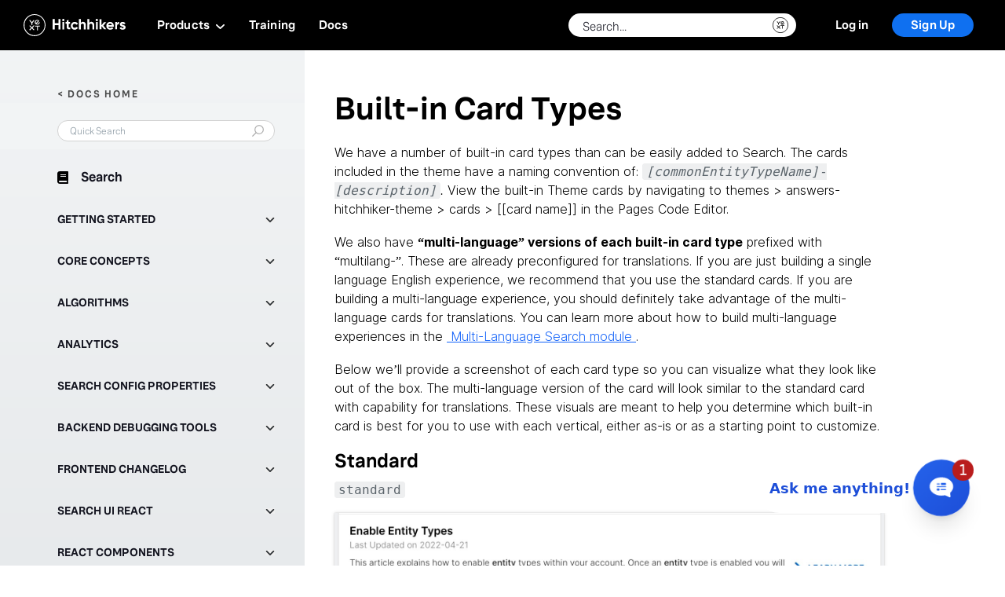

--- FILE ---
content_type: text/html; charset=utf-8
request_url: https://hitchhikers.yext.com/docs/search/theme-builtin-cards/
body_size: 18517
content:
<!DOCTYPE html><html lang="en"><head>
	<title>Built-in Card Types | Hitchhikers</title>
	<link rel="stylesheet" href="https://assets.sitescdn.net/answers-search-bar/v1.0/answers.css"/>
	<link rel="stylesheet" href="/css/main.css"/>
	<link rel="stylesheet" href="/css/lms/main.css"/>
	

	<meta charset="utf-8"/>
	<meta http-equiv="content-type" content="text/html; charset=utf-8"/>
	<meta http-equiv="x-ua-compatible" content="ie=edge"/>
	<meta name="viewport" content="width=device-width, initial-scale=1, user-scalable=no"/>
	

	
	<link rel="apple-touch-icon" sizes="180x180" href="/img/apple-touch-icon.png"/>
	<link rel="icon" type="image/png" href="/img/hh-favicon.png" sizes="32x32"/>
	<link rel="manifest" href="/manifest.json" crossorigin="use-credentials"/>
	<link rel="mask-icon" href="/img/icons/yext-seal-black.svg" color="#000000"/>
	<link rel="stylesheet" href="https://use.typekit.net/vhz2eco.css"/>
	<link rel="canonical" href="https://hitchhikers.yext.com/docs/search/theme-builtin-cards/"/>

	<meta name="theme-color" content="#fff"/>

	
	<meta property="og:type" content="business.business"/>
	<meta property="og:title" content="Built-in Card Types | Hitchhikers"/>
	<meta property="og:description" content="Hitchhikers"/>
	<meta property="og:url" content="“https://hitchhikers.yext.com/docs/search/theme-builtin-cards/”"/>
	<meta property="og:image" content="https://hitchhikers.yext.com/img/onward/metaimage.jpg"/>
	<meta property="og:image:secure" content="https://hitchhikers.yext.com/img/onward/metaimage.jpg"/>

	<meta name="twitter:card" content="summary"/>
	<meta name="twitter:title" content="Hitchhikers"/>
	<meta name="twitter:image" content="https://hitchhikers.yext.com/img/onward/metaimage.jpg"/>

	<meta name="google-site-verification" content="JQ5qJuZgPncb7uDNGe49WzkRpNqmvxMTHtD9zUlhpeM"/>
	
	
	<script defer="" type="text/javascript">
	function OptanonWrapper() { }
	</script>
	

	
		
			<meta name="description" content="Welcome to Yext&#39;s Documentation Hub. This is your one-stop-shop for getting started guides, reference docs, and API docs, as well as other resources to help support you building with the Yext platform."/>
		
	

	<script defer="">
		(function(apiKey){
				(function(p,e,n,d,o){var v,w,x,y,z;o=p[d]=p[d]||{};o._q=[];
				v=['initialize','identify','updateOptions','pageLoad'];for(w=0,x=v.length;w<x;++w)(function(m){
						o[m]=o[m]||function(){o._q[m===v[0]?'unshift':'push']([m].concat([].slice.call(arguments,0)));};})(v[w]);
						y=e.createElement(n);y.async=!0;y.src='https://cdn.pendo.io/agent/static/'+apiKey+'/pendo.js';
						z=e.getElementsByTagName(n)[0];z.parentNode.insertBefore(y,z);})(window,document,'script','pendo');
		})('eac07d2b-a214-4a20-5b5d-aaac0df40322');
	</script>
	<script src="https://assets.sitescdn.net/answers-search-bar/v1.0/answerstemplates.compiled.min.js"></script>
	<script src="https://assets.sitescdn.net/answers-search-bar/v1.0/answers.min.js"></script>

	
	<script>
		window.dataLayer = window.dataLayer ||[];
		function gtag(){dataLayer.push(arguments);}
		gtag('consent','default',{
		'ad_storage':'denied',
		'analytics_storage':'denied',
		'ad_user_data':'denied',
		'ad_personalization':'denied',
		'personalization_storage':'denied',
		'functionality_storage':'granted',
		'security_storage':'granted',
		'wait_for_update': 500
		});
		gtag("set", "ads_data_redaction", true);
	</script>
	
	<script defer="">(function(w,d,s,l,i){w[l]=w[l]||[];w[l].push({'gtm.start':
	new Date().getTime(),event:'gtm.js'});var f=d.getElementsByTagName(s)[0],
	j=d.createElement(s),dl=l!='dataLayer'?'&l='+l:'';j.async=true;j.src=
	'https://www.googletagmanager.com/gtm.js?id='+i+dl;f.parentNode.insertBefore(j,f);
	})(window,document,'script','dataLayer','GTM-T2C2W9D');</script>
	  

	
	<script src="https://cmp.osano.com/16BVAbSyBjhkz2U7e/3e4d2a9f-3577-43b7-9191-209cbb2c6042/osano.js"></script>
	  

	
	<script type="text/javascript" defer="">
		(function() {
			var didInit = false;
			function initMunchkin() {
				if(didInit === false) {
					didInit = true;
					Munchkin.init('906-IBA-353');
				}
			}
			var s = document.createElement('script');
			s.type = 'text/javascript';
			s.async = true;
			s.src = '//munchkin.marketo.net/munchkin.js';
			s.onreadystatechange = function() {
				if (this.readyState == 'complete' || this.readyState == 'loaded') {
					initMunchkin();
				}
			};
			s.onload = initMunchkin;
			document.getElementsByTagName('head')[0].appendChild(s);
		})();
	</script>
	
<script>var IS_PRODUCTION = true;var PRODUCTION_DOMAINS = JSON.parse("{\"primary\":\"hitchhikers.yext.com\",\"aliases\":[]}");</script></head>

  <body class="sans-serif">
    
	<div class="header js-header header--learn" id="nav-container">
		
			<link rel="stylesheet" href="https://assets.sitescdn.net/chat/v0/chat.css"/>
<script defer="" src="https://assets.sitescdn.net/chat/v0/chat.umd.js" onload="initChat()"></script>
<script>
  function initChat() {
    window.ChatApp.mount({
      apiKey: "3f787a8ed5b5092b61932982f6837316",
      botId: "hitchhikers-chat",
      title: "Hitchhikers Chat",
      ctaLabel: "Ask me anything!",
      showHeartBeatAnimation: true,
      showUnreadNotification: true,
      footer: "<i>Discover Yext Chat: [Click](https://www.yext.com/demo) for Your Free Demo!</b>",
  		saveToSessionStorage: true,
      messageSuggestions: ["How do I add an entity?", "What is Yext Chat?", "API docs", "Do you offer duplicate suppression?"],
    });
  }
</script>

		
		




  
    
  
    
  
    
  
    
  
    
  
    
  

  

  

		<nav class="header-container">
			
				<div class="header-hamburger-container" id="header-hamburger" @click="toggleSidebar">
					<div class="header-hamburger" :class="{ &#39;c-expand&#39; : util.active == true, &#39;c-collapse&#39; : util.active == false }">
						<div class="header-hamburger-1"></div>
						<div class="header-hamburger-2"></div>
					</div>
				</div>
			
			<a href="/" class="header-logo js-header-logo">
				<img src="/img/icons/logo-horizontal-small.svg" alt="Yext logo" class="header-logo-image"/>
			</a>
			<div class="header-links">
				<div class="header-links-left header-navigation-window js-header-mobile-window">
					<a class="header-link header-link--home" href="/home">Home</a>
					<div class="header-link header-link--products js-header-mobile-trigger" data-type="products">
						<div class="header-link-title">
							Products
							<svg class="svg" xmlns="http://www.w3.org/2000/svg" width="13" height="7" viewBox="0 0 13 7" fill="none">
								<path class="path" d="M0.874997 1.74986C0.874997 1.52597 0.96655 1.30197 1.14966 1.13135C1.51587 0.78955 2.10913 0.78955 2.47534 1.13135L6.5 4.88892L10.5254 1.13135C10.8916 0.789551 11.4849 0.789551 11.8511 1.13135C12.2173 1.47314 12.2173 2.02686 11.8511 2.36865L7.16357 6.74365C6.79736 7.08545 6.2041 7.08545 5.83789 6.74365L1.15039 2.36865C0.965817 2.19775 0.874997 1.97381 0.874997 1.74986Z" fill="white"></path>
							</svg>
						</div>
						<div class="header-link-content">
							<div class="header-navigation js-header-expanded-nav header-navigation--products" data-type="products">
  <div class="navigation-content js-header-mobile-content navigation-content--products">
    <div class="navigation-content-group">
      <div class="navigation-content-group-content">
        <div class="navigation-content-group-links navigation-content-group-links--2">
          <a class="navigation-content-group-link" href="/tracks/knowledge-graph/">
            <div class="navigation-content-group-link-icon navigation-content-group-link-icon--kg">
            </div>
            <div class="navigation-content-group-link-content">
              <div class="navigation-content-group-link-title">
                Knowledge Graph
              </div>
              <div class="navigation-content-group-link-description">
                Import, store, and structure your data as entities.
              </div>
            </div>
          </a>
          <a class="navigation-content-group-link" href="/products/search">
            <div class="navigation-content-group-link-icon navigation-content-group-link-icon--search">
            </div>
            <div class="navigation-content-group-link-content">
              <div class="navigation-content-group-link-title">
                Search
              </div>
              <div class="navigation-content-group-link-description">
                Build first-party search experiences on your website, app, and more.
              </div>
            </div>
          </a>
          <a class="navigation-content-group-link" href="/products/listings">
            <div class="navigation-content-group-link-icon navigation-content-group-link-icon--listings">
            </div>
            <div class="navigation-content-group-link-content">
              <div class="navigation-content-group-link-title">
                Listings
              </div>
              <div class="navigation-content-group-link-description">
                Publish your data across Yext&#39;s Publisher Network.
              </div>
            </div>
          </a>
          <a class="navigation-content-group-link" href="/docs/social">
            <div class="navigation-content-group-link-icon navigation-content-group-link-icon--social">
            </div>
            <div class="navigation-content-group-link-content">
              <div class="navigation-content-group-link-title">
                Social
              </div>
              <div class="navigation-content-group-link-description">
                Create and manage social posts and comments.
              </div>
            </div>
          </a>
          <a class="navigation-content-group-link" href="/products/reviews">
            <div class="navigation-content-group-link-icon navigation-content-group-link-icon--reviews">
            </div>
            <div class="navigation-content-group-link-content">
              <div class="navigation-content-group-link-title">
                Reviews
              </div>
              <div class="navigation-content-group-link-description">
                Monitor, respond, generate &amp; analyze reviews.
              </div>
            </div>
          </a>
          <a class="navigation-content-group-link" href="/products/pages">
            <div class="navigation-content-group-link-icon navigation-content-group-link-icon--pages">
            </div>
            <div class="navigation-content-group-link-content">
              <div class="navigation-content-group-link-title">
                Pages
              </div>
              <div class="navigation-content-group-link-description">
                Build SEO-ready landing pages.
              </div>
            </div>
          </a>
          <a class="navigation-content-group-link" href="/products/analytics">
            <div class="navigation-content-group-link-icon navigation-content-group-link-icon--analytics">
            </div>
            <div class="navigation-content-group-link-content">
              <div class="navigation-content-group-link-title">
                Analytics
              </div>
              <div class="navigation-content-group-link-description">
                Analyze metrics and insights. 
              </div>
            </div>
          </a>          
        </div>
        <div class="navigation-content-group-releases">
          <a class="navigation-content-group-releases-link" href="/releases">
            <span class="navigation-content-group-releases-link-new">What&#39;s New</span>
            <span class="navigation-content-group-releases-link-check">Check out our recent product releases.</span>
          </a>
        </div>
      </div>
    </div>
  </div>
</div>
						</div>
					</div>
					<a class="header-link header-link--learn" href="/training">Training</a>
					<a class="header-link header-link--docs" href="/docs">Docs</a>
					<a class="header-link header-link--release" href="/releases">Releases</a>
				</div>
				<div class="header-links-right">
					
						<div class="search_form js-header-answers"> </div>
						
							<a href="javascript:;" class="header-search js-header-search">
								<img class="header-search-icon" src="/img/icons/search.svg" alt="search"/>
							</a>
						
					
					
						<img class="header-links-right-loading js-identity-header-loading" src="/img/loading-white.gif" alt="loading"/>
						<a href="javascript:;" class="header-login js-identity-login">
							Log in
						</a>
						<a href="javascript:;" class="header-signup js-identity-signup">
							Sign Up
						</a>
					
					<div class="profile-popup-link js-identity-profile-button" id="header-profile-button" v-on:click="openProfileModal" v-bind:class="{ &#39;c-active&#39;: isActive }">
  <div class="profile-popup-link-details">
    <div class="profile-popup-link-name">&lt;% user.full_name %&gt;</div>
    <div class="profile-popup-link-level">&lt;% util.level ? util.level.title : &#39;-&#39; %&gt;</div>
  </div>
  <div class="profile-popup-link-icon">
    
  
    <img :class="{ &#39;c-active&#39; : util.level &amp;&amp; util.level.title.toLowerCase() === &#39;explorer&#39; }" class="profile-popup-link-icon-img profile-popup-link-icon-img--explorer" src="/img/icons/ranks/explorer.svg" alt="Explorer"/>
  
    <img :class="{ &#39;c-active&#39; : util.level &amp;&amp; util.level.title.toLowerCase() === &#39;pioneer&#39; }" class="profile-popup-link-icon-img profile-popup-link-icon-img--pioneer" src="/img/icons/ranks/pioneer.svg" alt="Pioneer"/>
  
    <img :class="{ &#39;c-active&#39; : util.level &amp;&amp; util.level.title.toLowerCase() === &#39;apollo&#39; }" class="profile-popup-link-icon-img profile-popup-link-icon-img--apollo" src="/img/icons/ranks/apollo.svg" alt="Apollo"/>
  
    <img :class="{ &#39;c-active&#39; : util.level &amp;&amp; util.level.title.toLowerCase() === &#39;viking&#39; }" class="profile-popup-link-icon-img profile-popup-link-icon-img--viking" src="/img/icons/ranks/viking.svg" alt="Viking"/>
  
    <img :class="{ &#39;c-active&#39; : util.level &amp;&amp; util.level.title.toLowerCase() === &#39;voyager&#39; }" class="profile-popup-link-icon-img profile-popup-link-icon-img--voyager" src="/img/icons/ranks/voyager.svg" alt="Voyager"/>
  
    <img :class="{ &#39;c-active&#39; : util.level &amp;&amp; util.level.title.toLowerCase() === &#39;pathfinder&#39; }" class="profile-popup-link-icon-img profile-popup-link-icon-img--pathfinder" src="/img/icons/ranks/pathfinder.svg" alt="Pathfinder"/>
  
    <img :class="{ &#39;c-active&#39; : util.level &amp;&amp; util.level.title.toLowerCase() === &#39;orion&#39; }" class="profile-popup-link-icon-img profile-popup-link-icon-img--orion" src="/img/icons/ranks/orion.svg" alt="Orion"/>
  

  </div>
</div>
				</div>
			</div>
		</nav>
		
			<form class="login-popup js-identity-login-form c-login c-message">
  <div class="login-popup-header">
    <img class="login-popup-header-icon" src="/img/icons/login-logo.svg" alt="Yext"/>
  </div>
  <div class="login-popup-content">
    <div class="login-popup-content-top js-identity-login-form-content">
      <div class="login-popup-content-switcher js-content-switcher">
        <div class="login-popup-content-switcher-state login-popup-content-switcher-state--signup js-identity-login-switcher" data-state="signup">
          Sign up
        </div>
        <div class="login-popup-content-switcher-state login-popup-content-switcher-state--login js-identity-login-switcher js-login-toggle" data-state="login">
          Log in
        </div>
      </div>
      <div class="login-popup-content-data">
        <div class="login-popup-content-message js-identity-login-message c-initial">
          <div class="login-popup-content-message-text js-identity-login-message-text">
            If you don&#39;t have an account, sign up <a href="javascript:;" class="login-popup-content-message-cta js-identity-login-message-text-sign-up-cta">here.</a>
          </div>
        </div>
        <div class="login-page-info js-login-page-info-1">
          <div class="login-popup-name-wrapper">
            <div class="login-popup-content-data-field login-popup-content-data-field--name js-field">
              <div class="login-popup-content-data-field-label js-field-label c-hidden">
                First Name
              </div>
              <input class="login-popup-content-data-field-input js-identity-login-first-name js-field-input" name="first_name" type="first_name" placeholder="First Name" maxlength="50"/>
            </div>
            <div class="login-popup-content-data-field login-popup-content-data-field--name js-field">
              <div class="login-popup-content-data-field-label js-field-label c-hidden">
                Last Name
              </div>
              <input class="login-popup-content-data-field-input js-identity-login-last-name js-field-input" name="last_name" type="last_name" placeholder="Last Name" maxlength="50"/>
            </div>
          </div>
          <div class="login-popup-content-data-field login-popup-content-data-field--email js-field">
            <div class="login-popup-content-data-field-label js-field-label c-hidden">
              Email
            </div>
            <input class="login-popup-content-data-field-input js-identity-login-email js-field-input" name="email" placeholder="Email"/>
          </div>
          <div class="login-popup-content-data-field login-popup-content-data-field--password js-field">
            <div class="login-popup-content-data-field-label js-field-label c-hidden">
              Password
            </div>
            <input class="login-popup-content-data-field-input js-identity-login-password js-field-input" name="password" type="password" placeholder="Password"/>
          </div>
        </div>
        
        <div class="login-popup-confirm-container login-popup-confirm-container--signup">
          <button class="login-popup-back c-hidden js-login-popup-back">
            BACK
          </button>
          <button class="login-popup-confirm-button js-identity-signup-button">
            Sign up
          </button>
        </div>
        <button class="login-popup-skip c-hidden js-login-popup-skip">
          SKIP FOR NOW
          <div class="login-popup-skip-tooltip">
            <div class="login-popup-skip-tooltip--text">
              <div class="login-popup-skip-tooltip--arrow"></div>
              You can always edit this later on your profile page
            </div>
          </div>
        </button>
        <div class="login-popup-confirm-container login-popup-confirm-container--login">
          <button class="login-popup-confirm-button js-identity-login-button">Log in</button>
        </div>
        <div class="login-popup-confirm-container login-popup-confirm-container--reset">
          <button class="login-popup-confirm-button js-identity-reset-button">Send Email</button>
        </div>
        <div class="login-popup-confirm-container login-popup-confirm-container--recover">
          <button class="login-popup-confirm-button js-identity-reset-button">Change Password</button>
        </div>
        <a href="javascript:;" class="login-popup-password-reset js-identity-password-reset">Reset Password</a>
      </div>
      <div class="login-popup-additional-info js-additional-info">By clicking the Sign Up button, you are confirming you have read and agree to the <a href="https://www.yext.com/terms/hitchhikers-terms" target="_blank">Hitchhikers Program and Site Terms</a>.</div>
    </div>
    <div class="login-popup-status js-identity-login-status">
      <img class="login-popup-status-img" src="/img/loading.gif" alt="loading"/>
      <span class="login-popup-status-text js-identity-login-status-text"></span>
    </div>
  </div>
</form>
			<div class="header-popup-background js-identity-popup-background"></div>
			<div class="profile-popup" id="header-profile-popup" v-bind:class="[{ &#39;c-active&#39;: isActive, &#39;c-levelup&#39;: levelUp }]">
  <div class="profile-popup-header js-identity-profile-popup-header" ref="profile-popup-header">
    <div class="profile-popup-header-basic">
      <div class="profile-popup-header-basic-info js-profile-popup-basic">
        <div class="profile-popup-header-basic-name js-profile-popup-name">&lt;% user.full_name %&gt;</div>
        <div class="profile-popup-header-basic-level js-profile-popup-level">&lt;% util.level ? util.level.title : &#39;&#39; %&gt;</div>
      </div>
      <div class="profile-popup-header-basic-icon">
        
  
    <img :class="{ &#39;c-active&#39; : util.level &amp;&amp; util.level.title.toLowerCase() === &#39;explorer&#39; }" class="profile-popup-link-icon-img profile-popup-link-icon-img--explorer" src="/img/icons/ranks/explorer.svg" alt="Explorer"/>
  
    <img :class="{ &#39;c-active&#39; : util.level &amp;&amp; util.level.title.toLowerCase() === &#39;pioneer&#39; }" class="profile-popup-link-icon-img profile-popup-link-icon-img--pioneer" src="/img/icons/ranks/pioneer.svg" alt="Pioneer"/>
  
    <img :class="{ &#39;c-active&#39; : util.level &amp;&amp; util.level.title.toLowerCase() === &#39;apollo&#39; }" class="profile-popup-link-icon-img profile-popup-link-icon-img--apollo" src="/img/icons/ranks/apollo.svg" alt="Apollo"/>
  
    <img :class="{ &#39;c-active&#39; : util.level &amp;&amp; util.level.title.toLowerCase() === &#39;viking&#39; }" class="profile-popup-link-icon-img profile-popup-link-icon-img--viking" src="/img/icons/ranks/viking.svg" alt="Viking"/>
  
    <img :class="{ &#39;c-active&#39; : util.level &amp;&amp; util.level.title.toLowerCase() === &#39;voyager&#39; }" class="profile-popup-link-icon-img profile-popup-link-icon-img--voyager" src="/img/icons/ranks/voyager.svg" alt="Voyager"/>
  
    <img :class="{ &#39;c-active&#39; : util.level &amp;&amp; util.level.title.toLowerCase() === &#39;pathfinder&#39; }" class="profile-popup-link-icon-img profile-popup-link-icon-img--pathfinder" src="/img/icons/ranks/pathfinder.svg" alt="Pathfinder"/>
  
    <img :class="{ &#39;c-active&#39; : util.level &amp;&amp; util.level.title.toLowerCase() === &#39;orion&#39; }" class="profile-popup-link-icon-img profile-popup-link-icon-img--orion" src="/img/icons/ranks/orion.svg" alt="Orion"/>
  

      </div>
    </div>
    <div class="profile-popup-header-details">
      <div class="profile-popup-header-points" v-if="user.points">
        <div class="profile-popup-header-details-title">Points</div>
        <div class="profile-popup-header-details-value">&lt;% user.points ? user.points.toLocaleString() : 0 %&gt;</div>
      </div>
      <div class="profile-popup-header-badges" v-if="user.points">
        <div class="profile-popup-header-details-title">Badges</div>
        <div class="profile-popup-header-details-value">&lt;% util.badgeCount %&gt;</div>
      </div>
      <div class="profile-popup-header-badges" v-if="util.activeStreakCount &gt; 0">
        <div class="profile-popup-header-details-title">Streaks</div>
        <div class="profile-popup-header-details-group">
          <div class="profile-popup-header-details-group-item" v-for="streak in util.streaks" v-if="streak.current &gt; 0" v-bind:class="&#39;c-streak-&#39; + streak.id" v-bind:title="&#39;You have a &#39; + streak.formalTitle + &#39; Streak&#39;"></div>
        </div>
      </div>
    </div>
  </div>
  <div class="profile-popup-content">
    <div class="profile-popup-content-new-badge" v-bind:class="{ &#39;c-active&#39; : util.newestBadge.show }">
      <canvas class="profile-popup-content-new-badge-canvas js-profile-new-badge-canvas"></canvas>
      <div class="profile-popup-content-new-badge-content" v-bind:class="{ &#39;c-transitionForward&#39; : util.newestBadge.transitionForward, &#39;c-transitionBackward&#39; : util.newestBadge.transitionBackward }">
        <span class="profile-popup-content-new-badge-title">Congratulations</span>
        <span class="profile-popup-content-new-badge-text">You&#39;ve &lt;% util.newestBadge.isCurriculum ? &#39;completed&#39; : &#39;earned&#39; %&gt; the<br/><b>&lt;% util.newestBadge.title %&gt;</b> &lt;% util.newestBadge.isCurriculum ? &#39;curriculum&#39; : &#39;badge&#39; %&gt;!</span>
        <div class="profile-popup-content-new-badge-icon-container">
          <div class="profile-popup-content-new-badge-prev" @click="prevBadge" v-if="util.newestBadge.index &gt; 0 &amp;&amp; util.newestBadge.active">
            <img class="profile-popup-content-new-badge-prev-img" alt="previous" src="/img/icons/chevron-thick.svg"/>
          </div>
          <div class="profile-popup-content-new-badge-next" @click="nextBadge" v-if="util.newestBadge.active">
            <img class="profile-popup-content-new-badge-next-img" alt="next" src="/img/icons/chevron-thick.svg"/>
          </div>
          <img class="profile-popup-content-new-badge-icon" v-if="util.newestCurriculum.tracks.length == 0" v-bind:class="{ &#39;c-emphasize&#39; : util.newestBadge.emphasize, &#39;c-active&#39; : util.newestBadge.active }" v-bind:src="util.newestBadge.src" v-bind:alt="util.newestBadge.title" v-bind:title="util.newestBadge.title"/>
          <div class="profile-popup-content-new-badge-curriculum" v-if="util.newestCurriculum.tracks.length &gt; 0">
            <div class="profile-popup-content-new-badge-curriculum-track" v-for="track in util.newestCurriculum.tracks">
              <img class="profile-popup-content-new-badge-curriculum-track-icon" v-bind:class="{ &#39;c-emphasize&#39; : util.newestBadge.emphasize, &#39;c-active&#39; : util.newestBadge.active }" v-bind:src="track.src" v-bind:alt="util.newestBadge.title" v-bind:title="util.newestBadge.title"/>
            </div>
          </div>
        </div>
        <span class="profile-popup-content-new-badge-text profile-popup-content-new-badge-text--socials">
          Share to Social Media
          <div class="profile-popup-content-new-badge-socials">
            <a href="javascript:;" class="profile-popup-content-new-badge-social" target="_blank" v-bind:href="util.newestBadge.linkedinSrc">
              <img class="profile-popup-content-new-badge-social-img" src="/img/icons/linkedin-black.svg" alt="Linked In"/>
            </a>
            <a href="javascript:;" class="profile-popup-content-new-badge-social" target="_blank" v-bind:href="util.newestBadge.facebookSrc">
              <img class="profile-popup-content-new-badge-social-img" src="/img/icons/facebook-black.svg" alt="Facebook"/>
            </a>
          </div>
        </span>
      </div>
    </div>
    <div class="profile-popup-content-status">
      <div class="profile-popup-content-header">
        <div class="profile-popup-content-title" v-if="util.level">Status</div>
      </div>
      <div class="profile-popup-progress" v-if="util.level">
  <div class="profile-popup-progress-details">
    <div class="profile-popup-progress-blurb">
      <div class="profile-popup-progress-title">&lt;% util.level ? util.level.title : &#39;&#39; %&gt;</div>
      <div class="profile-popup-progress-goal">&lt;% util.level ? util.level.points : &#39;&#39; %&gt;</div>
    </div>
    <div class="profile-popup-progress-blurb">
      <div class="profile-popup-progress-title">&lt;% util.nextLevel ? util.nextLevel.title : &#39;&#39; %&gt;</div>
      <div class="profile-popup-progress-goal">&lt;% util.nextLevel ? util.nextLevel.points : &#39;&#39; %&gt;</div>
    </div>
  </div>
  <div class="profile-popup-progress-bar">
    <div class="profile-popup-progress-bar-status-white js-identity-progress-foreground">
      <span class="profile-popup-progress-bar-status-levelup">Level up!</span>
      <span class="profile-popup-progress-bar-status-text">
        &lt;% util.levelPointsRemaining %&gt; points to go
      </span>
    </div>
    <div class="profile-popup-progress-bar-marker" v-bind:class="{ &#39;c-notransition&#39;: util.noProgressTransition }" v-bind:style="{ width: util.levelPercentRemaining + &#39;%&#39;, &#39;transition-duration&#39;: util.animateProgressDuration + &#39;ms&#39; }"></div>
    <div class="profile-popup-progress-bar-status" v-bind:class="{ &#39;c-notransition&#39;: util.noProgressTransition }" v-bind:style="{ width: util.levelPercentRemaining + &#39;%&#39;, &#39;transition-duration&#39;: util.animateProgressDuration + &#39;ms&#39; }">
      <div class="profile-popup-progress-bar-status-black" :style="{ width: progressBarWidth + &#39;px&#39; }">
        <span class="profile-popup-progress-bar-status-levelup">Level up!</span>
        <span class="profile-popup-progress-bar-status-text">
          &lt;% util.levelPointsRemaining %&gt; points to go</span></div>
        
      </div>
  </div>
</div>
    </div>
    <div class="profile-popup-content-badges" v-bind:class="{ &#39;c-active&#39; : util.badgeCount &gt; 0 }">
      <div class="profile-popup-content-header">
        <div class="profile-popup-content-title">Badges</div>
      </div>
      <div class="profile-popup-badges">
  <div class="profile-popup-badge-list-container profile-popup-badge-list-container--modal" v-bind:class="{ &#39;c-active&#39; : util.expandBadges }" :style="{ height: badgesHeight + &#39;px&#39; }">
    <div class="profile-popup-badge-list js-badges-list">
      
      
        
        
        
        
        
        
          <img class="profile-popup-badge-icon c-inactive" src="/img/icons/badges/intro.svg" alt="Completed Hitchhikers Track" title="Completed Hitchhikers Track" data-title="Hitchhikers" id="track-intro"/>
        
      
        
        
        
        
        
        
          <img class="profile-popup-badge-icon c-inactive" src="/img/icons/badges/knowledge-graph.svg" alt="Completed Knowledge Graph Track" title="Completed Knowledge Graph Track" data-title="Knowledge Graph" id="track-knowledge-graph"/>
        
      
        
        
        
        
        
        
          <img class="profile-popup-badge-icon c-inactive" src="/img/icons/badges/pages-development.svg" alt="Completed Pages Track" title="Completed Pages Track" data-title="Pages" id="track-pages-development"/>
        
      
        
        
        
        
        
        
          <img class="profile-popup-badge-icon c-inactive" src="/img/icons/badges/search-backend.svg" alt="Completed Search Backend Track" title="Completed Search Backend Track" data-title="Search Backend" id="track-search-backend"/>
        
      
        
        
        
        
        
        
          <img class="profile-popup-badge-icon c-inactive" src="/img/icons/badges/search-frontend-theme.svg" alt="Completed Search Frontend Theme Track" title="Completed Search Frontend Theme Track" data-title="Search Frontend Theme" id="track-search-frontend-theme"/>
        
      
        
        
        
        
        
        
          <img class="profile-popup-badge-icon c-inactive" src="/img/icons/badges/search-ui-react.svg" alt="Completed Search UI React Track" title="Completed Search UI React Track" data-title="Search UI React" id="track-search-ui-react"/>
        
      
        
        
        
        
        
        
          <img class="profile-popup-badge-icon c-inactive" src="/img/icons/badges/solution-templates.svg" alt="Completed Solution Templates and the Admin Console Track" title="Completed Solution Templates and the Admin Console Track" data-title="Solution Templates and the Admin Console" id="track-solution-templates"/>
        
      
        
        
        
        
        
        
          <img class="profile-popup-badge-icon c-inactive" src="/img/icons/badges/technical.svg" alt="Completed Technical Skills Track" title="Completed Technical Skills Track" data-title="Technical Skills" id="track-technical"/>
        
      
        
        
        
        
        
        
          <img class="profile-popup-badge-icon c-inactive" src="/img/icons/badges/platform.svg" alt="Completed Platform Basics Track" title="Completed Platform Basics Track" data-title="Platform Basics" id="track-platform"/>
        
      
        
        
        
        
        
        
          <img class="profile-popup-badge-icon c-inactive" src="/img/icons/badges/listings.svg" alt="Completed Listings Track" title="Completed Listings Track" data-title="Listings" id="track-listings"/>
        
      
        
        
        
        
        
        
          <img class="profile-popup-badge-icon c-inactive" src="/img/icons/badges/reviews.svg" alt="Completed Reviews Track" title="Completed Reviews Track" data-title="Reviews" id="track-reviews"/>
        
      
        
        
        
        
        
        
          <img class="profile-popup-badge-icon c-inactive" src="/img/icons/badges/industry-overview.svg" alt="Completed Industry Overview Track" title="Completed Industry Overview Track" data-title="Industry Overview" id="track-industry-overview"/>
        
      
        
        
        
        
        
        
          <img class="profile-popup-badge-icon c-inactive" src="/img/icons/badges/analytics.svg" alt="Completed Analytics Track" title="Completed Analytics Track" data-title="Analytics" id="track-analytics"/>
        
      
        
        
        
        
        
        
          <img class="profile-popup-badge-icon c-inactive" src="/img/icons/badges/product-basics.svg" alt="Completed Industry Overview &amp; Product Basics Track" title="Completed Industry Overview &amp; Product Basics Track" data-title="Industry Overview &amp; Product Basics" id="track-product-basics"/>
        
      
        
        
        
        
        
        
          <img class="profile-popup-badge-icon c-inactive" src="/img/icons/badges/multi-language.svg" alt="Completed Multi-Language Experiences Track" title="Completed Multi-Language Experiences Track" data-title="Multi-Language Experiences" id="track-multi-language"/>
        
      
        
        
        
        
        
        
          <img class="profile-popup-badge-icon c-inactive" src="/img/icons/badges/chat.svg" alt="Completed Chat Track" title="Completed Chat Track" data-title="Chat" id="track-chat"/>
        
      
    </div>
  </div>
  
    <div class="profile-popup-badge-list-trigger" @click="toggleBadges" v-bind:class="{ &#39;c-active&#39; : badgesHeight &gt; 64 }">&lt;% util.expandBadges ? &#39;Less&#39; : &#39;More&#39; %&gt;</div>
  
</div>
    </div>
    <div class="profile-popup-content-sandbox">
      <div class="profile-popup-content-header">
        <div class="profile-popup-content-title">Playground Accounts</div>
        <a class="profile-popup-content-button" href="/create-playground-account" target="_blank" v-if="accounts.length &gt; 0">New +</a>
      </div>
      <div class="profile-popup-playground">
        <div class="profile-popup-playground-container">
          <div class="profile-popup-playground-wrapper" v-if="accounts.length == 0">
            <div class="profile-popup-playground-text">No Playground Accounts</div>
            <a class="profile-popup-playground-button" href="/create-playground-account" target="_blank">Create Playground +</a>
          </div>
          <div class="profile-playground-accounts" ref="accounts-list" v-if="accounts.length &gt; 0">
            <a href="javascript:;" class="profile-playground-account" v-for="account in accounts" :href="account.loginLink" target="_blank">
              <div class="profile-playground-account-content">
                <div class="profile-playground-account-info">
                  <span class="profile-playground-account-title">&lt;% account.name %&gt;</span>
                  <span class="profile-playground-account-expires">Expires &lt;% account.exp %&gt; Day&lt;% account.exp !== 1 ? &#39;s&#39; : &#39;&#39; %&gt;</span>
                </div>
                <img class="profile-playground-account-arrow" src="/img/icons/profile/arrow.svg" alt="account.name"/>
              </div>
            </a>
          </div>
        </div>
      </div>
    </div>
    <div class="profile-popup-content-bottom">
      <div>
        <a class="profile-popup-content-bottom-link profile-popup-content-bottom-link--home" data-id="hh-home" href="/profile/"> 
          View Profile
        </a>
      </div>
      <div>
        <a class="profile-popup-content-bottom-link" @click="logoutUser" v-bind:class="{ &#39;c-loading&#39; : util.isLoggingOut }" href="/login?logout=true">
          Log Out
          <img class="profile-popup-content-bottom-link-loading" src="/img/loading.gif" alt="loading"/>
        </a>
      </div>
    </div>
  </div>
</div>
		
		
			<div class="modal js-identity-anon">
  <div class="login-nouser js-modal-anon">
  <div class="login-nouser-blur"></div>
  <div class="login-nouser-modal">
    <img class="login-nouser-modal-image" src="/img/onward/hitchhikers-thumbsup.svg" alt="login thumbs up"/>
    <div class="login-nouser-modal-title">
      Sign up for Hitchhikers to get full access
    </div>
    <div class="login-nouser-modal-description">
      If you&#39;re already a Hitchhiker, log in to access this content.
    </div>
    <div class="login-nouser-modal-buttons">
      <a class="login-nouser-modal-button login-nouser-modal-button--black js-login-nouser" href="/login" data-action="login">Log In</a>
      <a class="login-nouser-modal-button" href="/login?signup=true" data-action="signup">Sign Up</a>
    </div>
  </div>
</div>
</div>
<div class="modal js-first-badge">
  <div class="modal-title">
    Mission Complete! 🚀
  </div>
  <div class="modal-description">
    Congratulations, you’ve completed your first module!
    <br/>
    <br/>
    We hope you enjoy exploring the rest of the site. Please don’t forget to leave us feedback - we are constantly looking to improve. Happy Hitchhiking!
  </div>
  <div class="modal-buttons">
    <a class="modal-button" href="/learn">Home</a>
  </div>
</div>
<div class="modal js-first-message">
  <div class="modal-title">
    Welcome to Hitchhikers! 👋
  </div>
  <div class="modal-description">
    To learn more about the platform we encourage you to get started by completing the <b>Hitchhikers Program</b> Track and earning your first badge!
  </div>
  <div class="modal-buttons">
    <a class="modal-button" href="/tracks/intro/">Start Here</a>
  </div>
</div>
		
		
			<div class="modal-container" id="error-modal">
  <div class="modal-background" :class="{ &#39;c-active&#39; : util.active }" @click="closeModal"></div>
  <div class="modal modal--error" :class="{ &#39;c-active&#39; : util.active }">
    <div class="modal-titleRow">
      <div class="modal-title">
        Error
      </div>
      <img class="modal-icon" src="/img/icons/warning-error.svg" alt="Error"/>
    </div>
    <div class="modal-description">
      <div class="modal-description-specifics">
        &lt;% error.body %&gt;
      </div>
      Email us at <b>hitchhikers-support@yext.com</b> to get this issue resolved. Include a text copy of the above message to help expedite the process.
    </div>
    <div class="modal-buttons">
      <a class="modal-button" href="mailto:hitchhikers-support@yext.com">Email Support</a>
    </div>
  </div>
</div>
			<div class="modal-container" id="warning-modal">
  <div class="modal-background" :class="{ &#39;c-active&#39; : util.active }" @click="closeModal"></div>
  <div class="modal modal--error" :class="{ &#39;c-active&#39; : util.active }">
    <div class="modal-titleRow">
      <div class="modal-title">
        Warning
      </div>
      <img class="modal-icon" src="/img/icons/warning.svg" alt="Warning"/>
    </div>
    <div class="modal-description">
      <div class="modal-description-specifics">
        &lt;% warning.body %&gt;
      </div>
    </div>
  </div>
</div>
			<div class="notification" id="notification-modal" :class="{ &#39;c-active&#39; : util.active, &#39;show-mobile&#39;: util.showMobile}">
  <div class="notification-content-cancel" @click="closeModal">
    <img class="notification-content-cancel-icon" src="/img/icons/close.svg" alt="Close notification"/>
  </div>
  <div class="notification-bar"></div>
  <div class="notification-content js-notification-content">
    <img class="notification-content-icon" v-if="notification.image" v-bind:class="notification.image.class" v-bind:src="notification.image.src" v-bind:alt="notification.image.alt"/>
    <div class="notification-content-text">
      <div class="notification-content-text-title" v-html="notification.title"></div>
      <div class="notification-content-text-description" v-html="notification.description"></div>
    </div>
  </div>
</div>
		
	</div>


<script src="//app-ab41.marketo.com/js/forms2/js/forms2.min.js"></script>

	<form id="mktoForm_1050" style="display:none"></form>
	<script defer="">
		MktoForms2.loadForm("//app-ab41.marketo.com", "906-IBA-353", 1050, function(form) {
			
				form.onSuccess(function(values, followUpUrl) {
					
					form.getFormElem().hide();
					
					return false;
				});
			});
	</script>

    
   
  
  
  
  
     
  
  
  
    
  
    
  
    
  

  

   
  
  
  
  
    
  

  
  
     
         
      
       
    
  
     
         
      
       
    
  
     
         
      
       
    
  
     
         
      
       
    
  
     
         
      
       
    
  
     
         
      
       
    
  
     
         
      
       
    
  
     
         
      
       
    
  
     
         
      
       
    
  
     
         
      
       
    
  
     
         
      
       
    
  
     
         
      
       
    
  
     
         
      
       
    
  
     
         
      
       
    
  
     
         
      
       
    
  
     
         
      
       
    
  
     
         
      
       
    
  
     
         
      
       
    
  
     
         
      
       
    
  
     
         
      
       
    
  
     
         
      
       
    
  
     
         
      
       
    
  
     
         
      
       
    
  
     
         
      
       
    
  
     
         
      
       
    
  
     
         
      
       
    
  
     
         
      
       
    
  
     
         
      
       
    
  
     
         
      
       
    
  
     
         
      
       
    
  
     
         
      
       
    
  
     
         
      
       
    
  
     
         
      
       
    
  
     
         
      
       
    
  
     
         
      
       
    
  
     
         
      
       
    
  
     
         
      
       
    
  
     
         
      
       
    
  
     
         
      
       
    
  
     
         
      
       
    
  
     
         
      
       
    
  
     
         
      
       
    
  
     
         
      
       
    
  
     
         
      
       
    
  
     
         
      
       
    
  
     
         
      
       
    
  
     
         
      
       
    
  
     
         
      
       
    
  
     
         
      
       
    
  
     
         
      
       
    
  
     
         
      
       
    
  
     
         
      
       
    
  
     
         
      
       
    
  
     
         
      
       
    
  
     
         
      
       
    
  
     
         
      
       
    
  
     
         
      
       
    
  
     
         
      
       
    
  
     
         
      
       
    
  
     
         
      
       
    
  
     
         
      
       
    
  
     
         
      
       
    
  
     
         
      
       
    
  
     
         
      
       
    
  
     
         
      
       
    
  
     
         
      
       
    
  
     
         
      
       
    
  
     
         
      
       
    
  
     
         
      
       
    
  
     
         
      
       
    
  
     
         
      
       
    
  
     
         
      
       
    
  
     
         
      
       
    
  
     
         
      
       
    
  
     
         
      
       
    
  
     
         
      
       
    
  
     
         
      
       
    
  
     
         
      
       
    
  
     
         
      
       
    
  
     
         
      
       
    
  
     
         
      
       
    
  
     
         
      
       
    
  
     
         
      
       
    
  
     
         
      
       
    
  
     
         
      
       
    
  
     
         
      
       
    
  
     
         
      
       
    
  
     
         
      
       
    
  
     
         
      
       
    
  
     
         
      
       
    
  
     
         
      
       
    
  
     
         
      
       
    
  
     
         
      
       
    
  
     
         
      
       
    
  
     
         
      
       
    
  
     
         
      
       
    
  
     
         
      
       
    
  
     
         
      
       
    
  
     
         
      
       
    
  
     
         
      
       
    
  
     
         
      
       
    
  
     
         
      
       
    
  
     
         
      
       
    
  
     
         
      
       
    
  
     
         
      
       
    
  
     
         
      
       
    
  
     
         
      
       
    
  
     
         
      
       
    
  
     
         
      
       
    
  
     
         
      
       
    
  
     
         
      
       
    
  
     
         
      
       
    
  
     
         
      
       
    
  
     
         
      
       
    
  
     
         
      
       
    
  
     
         
      
       
    
  
     
         
      
       
    
  
     
         
      
       
    
  
     
         
      
       
    
  
     
         
      
       
    
  
     
         
      
       
    
  
     
         
      
       
    
  
     
         
      
       
    
  
     
         
      
       
    
  
     
         
      
       
    
  
     
         
      
       
    
  
     
         
      
       
    
  
     
         
      
       
    
  
     
         
      
       
    
  
     
         
      
       
    
  
     
         
      
       
    
  
     
         
      
       
    
  
     
         
      
       
    
  
     
         
      
       
    
  
     
         
      
       
    
  
     
         
      
       
    
  
     
         
      
       
    
  
     
         
      
       
    
  
     
         
      
       
    
  
  
   
    
     
     
    

     
      
       
       
      
        
          
        
        
        
        
      
     
      
       
       
      
        
        
        
        
      
     
      
       
       
      
        
        
        
        
      
     
      
       
       
      
        
        
        
        
      
    
     
   
    
     
     
    

     
      
       
       
      
        
        
        
        
      
     
      
       
       
      
        
        
        
        
      
     
      
       
       
      
        
        
        
        
      
     
      
       
       
      
        
        
        
        
      
    
     
   
    
     
     
    

     
      
       
       
      
        
        
        
        
      
     
      
       
       
      
        
        
        
        
      
     
      
       
       
      
        
        
        
        
      
     
      
       
       
      
        
        
        
        
      
     
      
       
       
      
        
        
        
        
      
     
      
       
       
      
        
        
        
        
      
     
      
       
       
      
        
        
        
        
      
     
      
       
       
      
        
        
        
        
      
    
     
   
    
     
     
    

     
      
       
       
      
        
        
        
        
      
     
      
       
       
      
        
        
        
        
      
     
      
       
       
      
        
        
        
        
      
     
      
       
       
      
        
        
        
        
      
     
      
       
       
      
        
        
        
        
      
     
      
       
       
      
        
        
        
        
      
    
     
   
    
     
     
    

     
      
       
       
      
        
        
        
        
      
     
      
       
       
      
        
        
        
        
      
     
      
       
       
      
        
        
        
        
      
     
      
       
       
      
        
        
        
        
      
     
      
       
       
      
        
        
        
        
      
     
      
       
       
      
        
        
        
        
      
     
      
       
       
      
        
        
        
        
      
     
      
       
       
      
        
        
        
        
      
    
     
   
    
     
     
    

     
      
       
       
      
        
        
        
        
      
     
      
       
       
      
        
        
        
        
      
     
      
       
       
      
        
        
        
        
      
    
     
   
    
     
     
    

     
      
       
       
      
        
        
        
        
      
     
      
       
       
      
        
        
        
        
      
     
      
       
       
      
        
        
        
        
      
     
      
       
       
      
        
        
        
        
      
     
      
       
       
      
        
        
        
        
      
     
      
       
       
      
        
        
        
        
      
    
     
   
    
     
     
    

     
      
       
       
      
        
        
        
        
      
     
      
       
       
      
        
        
        
        
      
     
      
       
       
      
        
        
        
        
      
     
      
       
       
      
        
        
        
        
      
     
      
       
       
      
        
        
        
        
      
     
      
       
       
      
        
        
        
        
      
     
      
       
       
      
        
        
        
        
      
     
      
       
       
      
        
        
        
        
      
     
      
       
       
      
        
        
        
        
      
    
     
   
    
     
     
    

     
      
       
       
      
        
        
        
        
      
     
      
       
       
      
        
        
        
        
      
     
      
       
       
      
        
        
        
        
      
     
      
       
       
      
        
        
        
        
      
     
      
       
       
      
        
        
        
        
      
     
      
       
       
      
        
        
        
        
      
     
      
       
       
      
        
        
        
        
      
     
      
       
       
      
        
        
        
        
      
     
      
       
       
      
        
        
        
        
      
     
      
       
       
      
        
        
        
        
      
     
      
       
       
      
        
        
        
        
      
     
      
       
       
      
        
        
        
        
      
     
      
       
       
      
        
        
        
        
      
     
      
       
       
      
        
        
        
        
      
     
      
       
       
      
        
        
        
        
      
     
      
       
       
      
        
        
        
        
      
     
      
       
       
      
        
        
        
        
      
     
      
       
       
      
        
        
        
        
      
     
      
       
       
      
        
        
        
        
      
     
      
       
       
      
        
        
        
        
      
     
      
       
       
      
        
        
        
        
      
     
      
       
       
      
        
        
        
        
      
    
     
   
    
     
     
    

     
      
       
       
      
        
        
        
        
      
     
      
       
       
      
        
        
        
        
      
     
      
       
       
      
        
        
        
        
      
     
      
       
       
      
        
        
        
        
      
     
      
       
       
      
        
        
        
        
      
    
     
   
    
     
     
    

     
      
       
       
      
        
        
        
        
      
     
      
       
       
      
        
        
        
        
      
    
     
   
    
     
     
    

     
      
       
       
      
        
        
        
        
      
     
      
       
       
      
        
        
        
        
      
    
     
   
    
     
     
    

     
      
       
       
      
        
        
        
        
      
     
      
       
       
      
        
        
        
        
      
     
      
       
       
      
        
        
        
        
      
     
      
       
       
      
        
        
        
        
      
     
      
       
       
      
        
        
        
        
      
     
      
       
       
      
        
        
        
        
      
     
      
       
       
      
        
        
        
        
      
     
      
       
       
      
        
        
        
        
      
     
      
       
       
      
        
        
        
        
      
     
      
       
       
      
        
        
        
        
      
     
      
       
       
      
        
        
        
        
      
     
      
       
       
      
        
        
        
        
      
     
      
       
       
      
        
        
        
        
      
     
      
       
       
      
        
        
        
        
      
     
      
       
       
      
        
        
        
        
      
     
      
       
       
      
        
        
        
        
      
     
      
       
       
      
        
        
        
        
      
     
      
       
       
      
        
        
        
        
      
     
      
       
       
      
        
        
        
        
      
     
      
       
       
      
        
        
        
        
      
     
      
       
       
      
        
        
        
        
      
    
     
   
    
     
     
    

     
      
       
       
      
        
        
        
        
      
     
      
       
       
      
        
        
        
        
      
    
     
   
    
     
     
    

     
      
       
       
      
        
        
        
        
      
     
      
       
       
      
        
        
        
        
      
     
      
       
       
      
        
        
        
        
      
     
      
       
       
      
        
        
        
        
      
     
      
       
       
      
        
        
        
        
      
    
     
   
    
     
     
    

     
      
       
       
      
        
        
        
        
      
     
      
       
       
      
        
        
        
        
      
     
      
       
       
      
        
        
        
        
      
     
      
       
       
      
        
        
        
        
      
     
      
       
       
      
        
        
        
        
      
     
      
       
       
      
        
        
        
        
      
     
      
       
       
      
        
        
        
        
      
     
      
       
       
      
        
        
        
        
      
     
      
       
       
      
        
        
        
        
      
     
      
       
       
      
        
        
        
        
      
     
      
       
       
      
        
        
        
        
      
     
      
       
       
      
        
        
        
        
      
     
      
       
       
      
        
        
        
        
      
    
     
   
    
     
     
    

     
       
        
      
       
       
      
        
        
        
        
      
     
      
       
       
      
        
        
        
        
      
     
      
       
       
      
        
        
        
        
      
    
     
   
    
     
     
    

     
      
       
       
      
        
        
        
        
      
     
      
       
       
      
        
        
        
        
      
     
      
       
       
      
        
        
        
        
      
     
      
       
       
      
        
        
        
        
      
     
      
       
       
      
        
        
        
        
      
    
     
   
    
     
     
    

     
      
       
       
      
        
        
        
        
      
     
      
       
       
      
        
        
        
        
      
     
      
       
       
      
        
        
        
        
      
     
      
       
       
      
        
        
        
        
      
     
      
       
       
      
        
        
        
        
      
     
      
       
       
      
        
        
        
        
      
     
      
       
       
      
        
        
        
        
      
     
      
       
       
      
        
        
        
        
      
     
      
       
       
      
        
        
        
        
      
     
      
       
       
      
        
        
        
        
      
     
      
       
       
      
        
        
        
        
      
    
     
  
  
  <div class="single-container js-single-container">
    <div class="sidebar-container js-sidebar-container sidebar--reference">
  <div class="sidebar js-sidebar" data-type="reference">
    <div class="sidebar-buffer js-sidebar-buffer"></div>
    <div class="sidebar-content js-sidebar-content">
      <div class="sidebar-back">
        <a class="sidebar-back-link" href="/docs">
          &lt; DOCS HOME
        </a>
      </div>
      <div class="sidebar-list-container js-sidebar-list-container">
        <div class="sidebar-list js-sidebar-list">
          <div class="sidebar-search-container js-sidebar-search-container">
            <input class="sidebar-search js-sidebar-reference-search" type="text" placeholder="Quick Search"/>
            <img class="sidebar-search-icon" src="/img/icons/search-gray.svg" alt="Search"/>
          </div>
          <div class="sidebar-title">
            Search
          </div>
          <div class="sidebar-noResults js-noResults">
            <div class="sidebar-noResults-icon"></div>
            <div class="sidebar-noResults-first">
              No results in this galaxy.
            </div>
            <div class="sidebar-noResults-second">
              Try searching all of Hitchhikers <a class="link-common js-noResultsLink" href="/answers/">here.</a>
            </div>
          </div>
          
          
          
          
          
          
            
             
             
              <div class="sidebar-category js-sidebar-category" data-category="Getting Started">
              <div class="sidebar-subtitle js-sidebarTitle">
                Getting Started 
                <button class="sidebar-toggle"></button>
              </div>              
              <div class="sidebar-categoryLinks js-sidebar-categoryLinks">
                
                  
                  
                    
                    <a href="/docs/search/yext-search-overview/" class="sidebar-link js-sidebar-link sidebar-link--reference sidebar-link--reference--1" data-id="hh-reference--" data-level="1" data-category="Getting Started">
                      <div class="sidebar-link-content">
                        <div class="sidebar-link-titleRow">
                          <div class="sidebar-link-titleCol">
                            <div class="sidebar-link-title js-sidebar-link-title">Yext Search Overview</div>
                          </div>
                        </div>
                      </div>
                    </a>
                  
                
                  
                  
                    
                    <a href="/docs/search/quick-start-yext-pages/" class="sidebar-link js-sidebar-link sidebar-link--reference sidebar-link--reference--1" data-id="hh-reference--" data-level="1" data-category="Getting Started">
                      <div class="sidebar-link-content">
                        <div class="sidebar-link-titleRow">
                          <div class="sidebar-link-titleCol">
                            <div class="sidebar-link-title js-sidebar-link-title">Quick Start - Yext Pages</div>
                          </div>
                        </div>
                      </div>
                    </a>
                  
                
                  
                  
                    
                    <a href="/docs/search/quick-start-vite/" class="sidebar-link js-sidebar-link sidebar-link--reference sidebar-link--reference--1" data-id="hh-reference--" data-level="1" data-category="Getting Started">
                      <div class="sidebar-link-content">
                        <div class="sidebar-link-titleRow">
                          <div class="sidebar-link-titleCol">
                            <div class="sidebar-link-title js-sidebar-link-title">Quick Start - Vite</div>
                          </div>
                        </div>
                      </div>
                    </a>
                  
                
                  
                  
                    
                    <a href="/docs/search/quick-start-nextjs/" class="sidebar-link js-sidebar-link sidebar-link--reference sidebar-link--reference--1" data-id="hh-reference--" data-level="1" data-category="Getting Started">
                      <div class="sidebar-link-content">
                        <div class="sidebar-link-titleRow">
                          <div class="sidebar-link-titleCol">
                            <div class="sidebar-link-title js-sidebar-link-title">Quick Start - Next.js</div>
                          </div>
                        </div>
                      </div>
                    </a>
                  
                
              </div>
            </div>
          
            
             
             
              <div class="sidebar-category js-sidebar-category" data-category="Core Concepts">
              <div class="sidebar-subtitle js-sidebarTitle">
                Core Concepts 
                <button class="sidebar-toggle"></button>
              </div>              
              <div class="sidebar-categoryLinks js-sidebar-categoryLinks">
                
                  
                  
                    
                    <a href="/docs/search/what-is-a-search/" class="sidebar-link js-sidebar-link sidebar-link--reference sidebar-link--reference--1" data-id="hh-reference--" data-level="1" data-category="Core Concepts">
                      <div class="sidebar-link-content">
                        <div class="sidebar-link-titleRow">
                          <div class="sidebar-link-titleCol">
                            <div class="sidebar-link-title js-sidebar-link-title">What is a Search?</div>
                          </div>
                        </div>
                      </div>
                    </a>
                  
                
                  
                  
                    
                    <a href="/docs/search/universal-vs-vertical/" class="sidebar-link js-sidebar-link sidebar-link--reference sidebar-link--reference--1" data-id="hh-reference--" data-level="1" data-category="Core Concepts">
                      <div class="sidebar-link-content">
                        <div class="sidebar-link-titleRow">
                          <div class="sidebar-link-titleCol">
                            <div class="sidebar-link-title js-sidebar-link-title">Universal vs. Vertical Search</div>
                          </div>
                        </div>
                      </div>
                    </a>
                  
                
                  
                  
                    
                    <a href="/docs/search/search-tiers/" class="sidebar-link js-sidebar-link sidebar-link--reference sidebar-link--reference--1" data-id="hh-reference--" data-level="1" data-category="Core Concepts">
                      <div class="sidebar-link-content">
                        <div class="sidebar-link-titleRow">
                          <div class="sidebar-link-titleCol">
                            <div class="sidebar-link-title js-sidebar-link-title">Search Tiers</div>
                          </div>
                        </div>
                      </div>
                    </a>
                  
                
                  
                  
                    
                    <a href="/docs/search/react-vs-theme/" class="sidebar-link js-sidebar-link sidebar-link--reference sidebar-link--reference--1" data-id="hh-reference--" data-level="1" data-category="Core Concepts">
                      <div class="sidebar-link-content">
                        <div class="sidebar-link-titleRow">
                          <div class="sidebar-link-titleCol">
                            <div class="sidebar-link-title js-sidebar-link-title">React vs. Theme</div>
                          </div>
                        </div>
                      </div>
                    </a>
                  
                
              </div>
            </div>
          
            
             
             
              <div class="sidebar-category js-sidebar-category" data-category="Algorithms">
              <div class="sidebar-subtitle js-sidebarTitle">
                Algorithms 
                <button class="sidebar-toggle"></button>
              </div>              
              <div class="sidebar-categoryLinks js-sidebar-categoryLinks">
                
                  
                  
                    
                    <a href="/docs/search/search-algorithms/" class="sidebar-link js-sidebar-link sidebar-link--reference sidebar-link--reference--1" data-id="hh-reference--" data-level="1" data-category="Algorithms">
                      <div class="sidebar-link-content">
                        <div class="sidebar-link-titleRow">
                          <div class="sidebar-link-titleCol">
                            <div class="sidebar-link-title js-sidebar-link-title">Search Algorithms</div>
                          </div>
                        </div>
                      </div>
                    </a>
                  
                
                  
                  
                    
                    <a href="/docs/search/language-support/" class="sidebar-link js-sidebar-link sidebar-link--reference sidebar-link--reference--1" data-id="hh-reference--" data-level="1" data-category="Algorithms">
                      <div class="sidebar-link-content">
                        <div class="sidebar-link-titleRow">
                          <div class="sidebar-link-titleCol">
                            <div class="sidebar-link-title js-sidebar-link-title">Supported Languages</div>
                          </div>
                        </div>
                      </div>
                    </a>
                  
                
                  
                  
                    
                    <a href="/docs/search/search-sli/" class="sidebar-link js-sidebar-link sidebar-link--reference sidebar-link--reference--1" data-id="hh-reference--" data-level="1" data-category="Algorithms">
                      <div class="sidebar-link-content">
                        <div class="sidebar-link-titleRow">
                          <div class="sidebar-link-titleCol">
                            <div class="sidebar-link-title js-sidebar-link-title">Search API Response SLIs</div>
                          </div>
                        </div>
                      </div>
                    </a>
                  
                
                  
                  
                    
                    <a href="/docs/search/geolocation-static-filters/" class="sidebar-link js-sidebar-link sidebar-link--reference sidebar-link--reference--1" data-id="hh-reference--" data-level="1" data-category="Algorithms">
                      <div class="sidebar-link-content">
                        <div class="sidebar-link-titleRow">
                          <div class="sidebar-link-titleCol">
                            <div class="sidebar-link-title js-sidebar-link-title">Geolocation Filters with Static Filters</div>
                          </div>
                        </div>
                      </div>
                    </a>
                  
                
                  
                  
                    
                    <a href="/docs/search/geolocation-nlp-filters/" class="sidebar-link js-sidebar-link sidebar-link--reference sidebar-link--reference--1" data-id="hh-reference--" data-level="1" data-category="Algorithms">
                      <div class="sidebar-link-content">
                        <div class="sidebar-link-titleRow">
                          <div class="sidebar-link-titleCol">
                            <div class="sidebar-link-title js-sidebar-link-title">Geolocation Filters with Inferred Filters</div>
                          </div>
                        </div>
                      </div>
                    </a>
                  
                
                  
                  
                    
                    <a href="/docs/search/file-search/" class="sidebar-link js-sidebar-link sidebar-link--reference sidebar-link--reference--1" data-id="hh-reference--" data-level="1" data-category="Algorithms">
                      <div class="sidebar-link-content">
                        <div class="sidebar-link-titleRow">
                          <div class="sidebar-link-titleCol">
                            <div class="sidebar-link-title js-sidebar-link-title">File Search</div>
                          </div>
                        </div>
                      </div>
                    </a>
                  
                
                  
                  
                    
                    <a href="/docs/search/federated-search/" class="sidebar-link js-sidebar-link sidebar-link--reference sidebar-link--reference--1" data-id="hh-reference--" data-level="1" data-category="Algorithms">
                      <div class="sidebar-link-content">
                        <div class="sidebar-link-titleRow">
                          <div class="sidebar-link-titleCol">
                            <div class="sidebar-link-title js-sidebar-link-title">Federated Search</div>
                          </div>
                        </div>
                      </div>
                    </a>
                  
                
                  
                  
                    
                    <a href="/docs/search/search-operators/" class="sidebar-link js-sidebar-link sidebar-link--reference sidebar-link--reference--1" data-id="hh-reference--" data-level="1" data-category="Algorithms">
                      <div class="sidebar-link-content">
                        <div class="sidebar-link-titleRow">
                          <div class="sidebar-link-titleCol">
                            <div class="sidebar-link-title js-sidebar-link-title">Search Operators</div>
                          </div>
                        </div>
                      </div>
                    </a>
                  
                
              </div>
            </div>
          
            
             
             
              <div class="sidebar-category js-sidebar-category" data-category="Analytics">
              <div class="sidebar-subtitle js-sidebarTitle">
                Analytics 
                <button class="sidebar-toggle"></button>
              </div>              
              <div class="sidebar-categoryLinks js-sidebar-categoryLinks">
                
                  
                  
                    
                    <a href="/docs/search/personal-data/" class="sidebar-link js-sidebar-link sidebar-link--reference sidebar-link--reference--1" data-id="hh-reference--" data-level="1" data-category="Analytics">
                      <div class="sidebar-link-content">
                        <div class="sidebar-link-titleRow">
                          <div class="sidebar-link-titleCol">
                            <div class="sidebar-link-title js-sidebar-link-title">Personal Data / IP Address in Search</div>
                          </div>
                        </div>
                      </div>
                    </a>
                  
                
                  
                  
                    
                    <a href="/docs/search/cookies-analytics-tracking/" class="sidebar-link js-sidebar-link sidebar-link--reference sidebar-link--reference--1" data-id="hh-reference--" data-level="1" data-category="Analytics">
                      <div class="sidebar-link-content">
                        <div class="sidebar-link-titleRow">
                          <div class="sidebar-link-titleCol">
                            <div class="sidebar-link-title js-sidebar-link-title">Cookies and Analytics Tracking in Search</div>
                          </div>
                        </div>
                      </div>
                    </a>
                  
                
                  
                  
                    
                    <a href="/docs/search/bot-traffic/" class="sidebar-link js-sidebar-link sidebar-link--reference sidebar-link--reference--1" data-id="hh-reference--" data-level="1" data-category="Analytics">
                      <div class="sidebar-link-content">
                        <div class="sidebar-link-titleRow">
                          <div class="sidebar-link-titleCol">
                            <div class="sidebar-link-title js-sidebar-link-title">Bot Traffic in Search</div>
                          </div>
                        </div>
                      </div>
                    </a>
                  
                
                  
                  
                    
                    <a href="/docs/search/common-search-analytics-reports/" class="sidebar-link js-sidebar-link sidebar-link--reference sidebar-link--reference--1" data-id="hh-reference--" data-level="1" data-category="Analytics">
                      <div class="sidebar-link-content">
                        <div class="sidebar-link-titleRow">
                          <div class="sidebar-link-titleCol">
                            <div class="sidebar-link-title js-sidebar-link-title">Common Search Analytics Reports</div>
                          </div>
                        </div>
                      </div>
                    </a>
                  
                
                  
                  
                    
                    <a href="/docs/search/search-analytics-event-types/" class="sidebar-link js-sidebar-link sidebar-link--reference sidebar-link--reference--1" data-id="hh-reference--" data-level="1" data-category="Analytics">
                      <div class="sidebar-link-content">
                        <div class="sidebar-link-titleRow">
                          <div class="sidebar-link-titleCol">
                            <div class="sidebar-link-title js-sidebar-link-title">Search Analytics Event Types</div>
                          </div>
                        </div>
                      </div>
                    </a>
                  
                
                  
                  
                    
                    <a href="/docs/search/internal-traffic-type/" class="sidebar-link js-sidebar-link sidebar-link--reference sidebar-link--reference--1" data-id="hh-reference--" data-level="1" data-category="Analytics">
                      <div class="sidebar-link-content">
                        <div class="sidebar-link-titleRow">
                          <div class="sidebar-link-titleCol">
                            <div class="sidebar-link-title js-sidebar-link-title">Internal Traffic Type</div>
                          </div>
                        </div>
                      </div>
                    </a>
                  
                
              </div>
            </div>
          
            
             
             
              <div class="sidebar-category js-sidebar-category" data-category="Search Config Properties">
              <div class="sidebar-subtitle js-sidebarTitle">
                Search Config Properties 
                <button class="sidebar-toggle"></button>
              </div>              
              <div class="sidebar-categoryLinks js-sidebar-categoryLinks">
                
                  
                  
                    
                    <a href="/docs/search/config-properties-top-level/" class="sidebar-link js-sidebar-link sidebar-link--reference sidebar-link--reference--1" data-id="hh-reference--" data-level="1" data-category="Search Config Properties">
                      <div class="sidebar-link-content">
                        <div class="sidebar-link-titleRow">
                          <div class="sidebar-link-titleCol">
                            <div class="sidebar-link-title js-sidebar-link-title">Top-Level Properties</div>
                          </div>
                        </div>
                      </div>
                    </a>
                  
                
                  
                  
                    
                    <a href="/docs/search/config-properties-verticals/" class="sidebar-link js-sidebar-link sidebar-link--reference sidebar-link--reference--1" data-id="hh-reference--" data-level="1" data-category="Search Config Properties">
                      <div class="sidebar-link-content">
                        <div class="sidebar-link-titleRow">
                          <div class="sidebar-link-titleCol">
                            <div class="sidebar-link-title js-sidebar-link-title">Verticals</div>
                          </div>
                        </div>
                      </div>
                    </a>
                  
                
                  
                  
                    
                    <a href="/docs/search/config-properties-synonyms/" class="sidebar-link js-sidebar-link sidebar-link--reference sidebar-link--reference--1" data-id="hh-reference--" data-level="1" data-category="Search Config Properties">
                      <div class="sidebar-link-content">
                        <div class="sidebar-link-titleRow">
                          <div class="sidebar-link-titleCol">
                            <div class="sidebar-link-title js-sidebar-link-title">Synonyms</div>
                          </div>
                        </div>
                      </div>
                    </a>
                  
                
                  
                  
                    
                    <a href="/docs/search/config-properties-query-rules/" class="sidebar-link js-sidebar-link sidebar-link--reference sidebar-link--reference--1" data-id="hh-reference--" data-level="1" data-category="Search Config Properties">
                      <div class="sidebar-link-content">
                        <div class="sidebar-link-titleRow">
                          <div class="sidebar-link-titleCol">
                            <div class="sidebar-link-title js-sidebar-link-title">Query Rules</div>
                          </div>
                        </div>
                      </div>
                    </a>
                  
                
                  
                  
                    
                    <a href="/docs/search/config-properties-query-suggestions/" class="sidebar-link js-sidebar-link sidebar-link--reference sidebar-link--reference--1" data-id="hh-reference--" data-level="1" data-category="Search Config Properties">
                      <div class="sidebar-link-content">
                        <div class="sidebar-link-titleRow">
                          <div class="sidebar-link-titleCol">
                            <div class="sidebar-link-title js-sidebar-link-title">Query Suggestions</div>
                          </div>
                        </div>
                      </div>
                    </a>
                  
                
                  
                  
                    
                    <a href="/docs/search/config-properties-third-party-verticals/" class="sidebar-link js-sidebar-link sidebar-link--reference sidebar-link--reference--1" data-id="hh-reference--" data-level="1" data-category="Search Config Properties">
                      <div class="sidebar-link-content">
                        <div class="sidebar-link-titleRow">
                          <div class="sidebar-link-titleCol">
                            <div class="sidebar-link-title js-sidebar-link-title">Third-Party Verticals</div>
                          </div>
                        </div>
                      </div>
                    </a>
                  
                
                  
                  
                    
                    <a href="/docs/search/searchable-fields-best-practices/" class="sidebar-link js-sidebar-link sidebar-link--reference sidebar-link--reference--1" data-id="hh-reference--" data-level="1" data-category="Search Config Properties">
                      <div class="sidebar-link-content">
                        <div class="sidebar-link-titleRow">
                          <div class="sidebar-link-titleCol">
                            <div class="sidebar-link-title js-sidebar-link-title">Searchable Fields Best Practices</div>
                          </div>
                        </div>
                      </div>
                    </a>
                  
                
                  
                  
                    
                    <a href="/docs/search/query-rules-custom/" class="sidebar-link js-sidebar-link sidebar-link--reference sidebar-link--reference--1" data-id="hh-reference--" data-level="1" data-category="Search Config Properties">
                      <div class="sidebar-link-content">
                        <div class="sidebar-link-titleRow">
                          <div class="sidebar-link-titleCol">
                            <div class="sidebar-link-title js-sidebar-link-title">Custom Query Rules</div>
                          </div>
                        </div>
                      </div>
                    </a>
                  
                
              </div>
            </div>
          
            
             
             
              <div class="sidebar-category js-sidebar-category" data-category="Backend Debugging Tools">
              <div class="sidebar-subtitle js-sidebarTitle">
                Backend Debugging Tools 
                <button class="sidebar-toggle"></button>
              </div>              
              <div class="sidebar-categoryLinks js-sidebar-categoryLinks">
                
                  
                  
                    
                    <a href="/docs/search/search-log-details-page/" class="sidebar-link js-sidebar-link sidebar-link--reference sidebar-link--reference--1" data-id="hh-reference--" data-level="1" data-category="Backend Debugging Tools">
                      <div class="sidebar-link-content">
                        <div class="sidebar-link-titleRow">
                          <div class="sidebar-link-titleCol">
                            <div class="sidebar-link-title js-sidebar-link-title">Search Log Details Page</div>
                          </div>
                        </div>
                      </div>
                    </a>
                  
                
                  
                  
                    
                    <a href="/docs/search/search-query-api-responses/" class="sidebar-link js-sidebar-link sidebar-link--reference sidebar-link--reference--1" data-id="hh-reference--" data-level="1" data-category="Backend Debugging Tools">
                      <div class="sidebar-link-content">
                        <div class="sidebar-link-titleRow">
                          <div class="sidebar-link-titleCol">
                            <div class="sidebar-link-title js-sidebar-link-title">Search Query API Responses</div>
                          </div>
                        </div>
                      </div>
                    </a>
                  
                
                  
                  
                    
                    <a href="/docs/search/experience-training-table/" class="sidebar-link js-sidebar-link sidebar-link--reference sidebar-link--reference--1" data-id="hh-reference--" data-level="1" data-category="Backend Debugging Tools">
                      <div class="sidebar-link-content">
                        <div class="sidebar-link-titleRow">
                          <div class="sidebar-link-titleCol">
                            <div class="sidebar-link-title js-sidebar-link-title">Experience Training Table</div>
                          </div>
                        </div>
                      </div>
                    </a>
                  
                
              </div>
            </div>
          
            
             
             
              <div class="sidebar-category js-sidebar-category" data-category="Frontend Changelog">
              <div class="sidebar-subtitle js-sidebarTitle">
                Frontend Changelog 
                <button class="sidebar-toggle"></button>
              </div>              
              <div class="sidebar-categoryLinks js-sidebar-categoryLinks">
                
                  
                  
                    
                    <a href="/docs/search/changelog-hitchhikers-theme/" class="sidebar-link js-sidebar-link sidebar-link--reference sidebar-link--reference--1" data-id="hh-reference--" data-level="1" data-category="Frontend Changelog">
                      <div class="sidebar-link-content">
                        <div class="sidebar-link-titleRow">
                          <div class="sidebar-link-titleCol">
                            <div class="sidebar-link-title js-sidebar-link-title">Hitchhikers Theme Changelog</div>
                          </div>
                        </div>
                      </div>
                    </a>
                  
                
                  
                  
                    
                    <a href="/docs/search/changelog-theme-live-preview/" class="sidebar-link js-sidebar-link sidebar-link--reference sidebar-link--reference--1" data-id="hh-reference--" data-level="1" data-category="Frontend Changelog">
                      <div class="sidebar-link-content">
                        <div class="sidebar-link-titleRow">
                          <div class="sidebar-link-titleCol">
                            <div class="sidebar-link-title js-sidebar-link-title">Hitchhikers Theme Live Preview Updates</div>
                          </div>
                        </div>
                      </div>
                    </a>
                  
                
                  
                  
                    
                    <a href="/docs/search/changelog-search-ui-sdk/" class="sidebar-link js-sidebar-link sidebar-link--reference sidebar-link--reference--1" data-id="hh-reference--" data-level="1" data-category="Frontend Changelog">
                      <div class="sidebar-link-content">
                        <div class="sidebar-link-titleRow">
                          <div class="sidebar-link-titleCol">
                            <div class="sidebar-link-title js-sidebar-link-title">Search UI SDK Changelog</div>
                          </div>
                        </div>
                      </div>
                    </a>
                  
                
                  
                  
                    
                    <a href="/docs/search/changelog-search-ui-sdk-searchbar-only/" class="sidebar-link js-sidebar-link sidebar-link--reference sidebar-link--reference--1" data-id="hh-reference--" data-level="1" data-category="Frontend Changelog">
                      <div class="sidebar-link-content">
                        <div class="sidebar-link-titleRow">
                          <div class="sidebar-link-titleCol">
                            <div class="sidebar-link-title js-sidebar-link-title">Search UI SDK - Searchbar Only Changelog</div>
                          </div>
                        </div>
                      </div>
                    </a>
                  
                
                  
                  
                    
                    <a href="/docs/search/changelog-search-ui-react/" class="sidebar-link js-sidebar-link sidebar-link--reference sidebar-link--reference--1" data-id="hh-reference--" data-level="1" data-category="Frontend Changelog">
                      <div class="sidebar-link-content">
                        <div class="sidebar-link-titleRow">
                          <div class="sidebar-link-titleCol">
                            <div class="sidebar-link-title js-sidebar-link-title">Search UI React Changelog</div>
                          </div>
                        </div>
                      </div>
                    </a>
                  
                
                  
                  
                    
                    <a href="/docs/search/changelog-search-core/" class="sidebar-link js-sidebar-link sidebar-link--reference sidebar-link--reference--1" data-id="hh-reference--" data-level="1" data-category="Frontend Changelog">
                      <div class="sidebar-link-content">
                        <div class="sidebar-link-titleRow">
                          <div class="sidebar-link-titleCol">
                            <div class="sidebar-link-title js-sidebar-link-title">Search Core Changelog</div>
                          </div>
                        </div>
                      </div>
                    </a>
                  
                
              </div>
            </div>
          
            
             
             
              <div class="sidebar-category js-sidebar-category" data-category="Search UI React">
              <div class="sidebar-subtitle js-sidebarTitle">
                Search UI React 
                <button class="sidebar-toggle"></button>
              </div>              
              <div class="sidebar-categoryLinks js-sidebar-categoryLinks">
                
                  
                  
                    
                    <a href="/docs/search/search-headless/" class="sidebar-link js-sidebar-link sidebar-link--reference sidebar-link--reference--1" data-id="hh-reference--" data-level="1" data-category="Search UI React">
                      <div class="sidebar-link-content">
                        <div class="sidebar-link-titleRow">
                          <div class="sidebar-link-titleCol">
                            <div class="sidebar-link-title js-sidebar-link-title">Search Headless</div>
                          </div>
                        </div>
                      </div>
                    </a>
                  
                
                  
                  
                    
                    <a href="/docs/search/searchheadlessprovider/" class="sidebar-link js-sidebar-link sidebar-link--reference sidebar-link--reference--1" data-id="hh-reference--" data-level="1" data-category="Search UI React">
                      <div class="sidebar-link-content">
                        <div class="sidebar-link-titleRow">
                          <div class="sidebar-link-titleCol">
                            <div class="sidebar-link-title js-sidebar-link-title">SearchHeadlessProvider</div>
                          </div>
                        </div>
                      </div>
                    </a>
                  
                
                  
                  
                    
                    <a href="/docs/search/provideheadless/" class="sidebar-link js-sidebar-link sidebar-link--reference sidebar-link--reference--1" data-id="hh-reference--" data-level="1" data-category="Search UI React">
                      <div class="sidebar-link-content">
                        <div class="sidebar-link-titleRow">
                          <div class="sidebar-link-titleCol">
                            <div class="sidebar-link-title js-sidebar-link-title">provideHeadless</div>
                          </div>
                        </div>
                      </div>
                    </a>
                  
                
                  
                  
                    
                    <a href="/docs/search/usesearchstate/" class="sidebar-link js-sidebar-link sidebar-link--reference sidebar-link--reference--1" data-id="hh-reference--" data-level="1" data-category="Search UI React">
                      <div class="sidebar-link-content">
                        <div class="sidebar-link-titleRow">
                          <div class="sidebar-link-titleCol">
                            <div class="sidebar-link-title js-sidebar-link-title">useSearchState</div>
                          </div>
                        </div>
                      </div>
                    </a>
                  
                
                  
                  
                    
                    <a href="/docs/search/usesearchactions/" class="sidebar-link js-sidebar-link sidebar-link--reference sidebar-link--reference--1" data-id="hh-reference--" data-level="1" data-category="Search UI React">
                      <div class="sidebar-link-content">
                        <div class="sidebar-link-titleRow">
                          <div class="sidebar-link-titleCol">
                            <div class="sidebar-link-title js-sidebar-link-title">useSearchActions</div>
                          </div>
                        </div>
                      </div>
                    </a>
                  
                
                  
                  
                    
                    <a href="/docs/search/search-result-typing/" class="sidebar-link js-sidebar-link sidebar-link--reference sidebar-link--reference--1" data-id="hh-reference--" data-level="1" data-category="Search UI React">
                      <div class="sidebar-link-content">
                        <div class="sidebar-link-titleRow">
                          <div class="sidebar-link-titleCol">
                            <div class="sidebar-link-title js-sidebar-link-title">Search Result Typing</div>
                          </div>
                        </div>
                      </div>
                    </a>
                  
                
                  
                  
                    
                    <a href="/docs/search/using-sandbox-account/" class="sidebar-link js-sidebar-link sidebar-link--reference sidebar-link--reference--1" data-id="hh-reference--" data-level="1" data-category="Search UI React">
                      <div class="sidebar-link-content">
                        <div class="sidebar-link-titleRow">
                          <div class="sidebar-link-titleCol">
                            <div class="sidebar-link-title js-sidebar-link-title">Using a Sandbox Account</div>
                          </div>
                        </div>
                      </div>
                    </a>
                  
                
                  
                  
                    
                    <a href="/docs/search/setting-cloud-region/" class="sidebar-link js-sidebar-link sidebar-link--reference sidebar-link--reference--1" data-id="hh-reference--" data-level="1" data-category="Search UI React">
                      <div class="sidebar-link-content">
                        <div class="sidebar-link-titleRow">
                          <div class="sidebar-link-titleCol">
                            <div class="sidebar-link-title js-sidebar-link-title">Setting Cloud Region</div>
                          </div>
                        </div>
                      </div>
                    </a>
                  
                
                  
                  
                    
                    <a href="/docs/search/styling-without-tailwind/" class="sidebar-link js-sidebar-link sidebar-link--reference sidebar-link--reference--1" data-id="hh-reference--" data-level="1" data-category="Search UI React">
                      <div class="sidebar-link-content">
                        <div class="sidebar-link-titleRow">
                          <div class="sidebar-link-titleCol">
                            <div class="sidebar-link-title js-sidebar-link-title">Styling Without Tailwind</div>
                          </div>
                        </div>
                      </div>
                    </a>
                  
                
              </div>
            </div>
          
            
             
             
              <div class="sidebar-category js-sidebar-category" data-category="React Components">
              <div class="sidebar-subtitle js-sidebarTitle">
                React Components 
                <button class="sidebar-toggle"></button>
              </div>              
              <div class="sidebar-categoryLinks js-sidebar-categoryLinks">
                
                  
                  
                    
                    <a href="/docs/search/searchbar-react-component/" class="sidebar-link js-sidebar-link sidebar-link--reference sidebar-link--reference--1" data-id="hh-reference--" data-level="1" data-category="React Components">
                      <div class="sidebar-link-content">
                        <div class="sidebar-link-titleRow">
                          <div class="sidebar-link-titleCol">
                            <div class="sidebar-link-title js-sidebar-link-title">SearchBar</div>
                          </div>
                        </div>
                      </div>
                    </a>
                  
                
                  
                  
                    
                    <a href="/docs/search/universalresults-react-component/" class="sidebar-link js-sidebar-link sidebar-link--reference sidebar-link--reference--1" data-id="hh-reference--" data-level="1" data-category="React Components">
                      <div class="sidebar-link-content">
                        <div class="sidebar-link-titleRow">
                          <div class="sidebar-link-titleCol">
                            <div class="sidebar-link-title js-sidebar-link-title">UniversalResults</div>
                          </div>
                        </div>
                      </div>
                    </a>
                  
                
                  
                  
                    
                    <a href="/docs/search/verticalresults-react-component/" class="sidebar-link js-sidebar-link sidebar-link--reference sidebar-link--reference--1" data-id="hh-reference--" data-level="1" data-category="React Components">
                      <div class="sidebar-link-content">
                        <div class="sidebar-link-titleRow">
                          <div class="sidebar-link-titleCol">
                            <div class="sidebar-link-title js-sidebar-link-title">VerticalResults</div>
                          </div>
                        </div>
                      </div>
                    </a>
                  
                
                  
                  
                    
                    <a href="/docs/search/directanswer-react-component/" class="sidebar-link js-sidebar-link sidebar-link--reference sidebar-link--reference--1" data-id="hh-reference--" data-level="1" data-category="React Components">
                      <div class="sidebar-link-content">
                        <div class="sidebar-link-titleRow">
                          <div class="sidebar-link-titleCol">
                            <div class="sidebar-link-title js-sidebar-link-title">DirectAnswer</div>
                          </div>
                        </div>
                      </div>
                    </a>
                  
                
                  
                  
                    
                    <a href="/docs/search/generativedirectanswer-react-component/" class="sidebar-link js-sidebar-link sidebar-link--reference sidebar-link--reference--1" data-id="hh-reference--" data-level="1" data-category="React Components">
                      <div class="sidebar-link-content">
                        <div class="sidebar-link-titleRow">
                          <div class="sidebar-link-titleCol">
                            <div class="sidebar-link-title js-sidebar-link-title">GenerativeDirectAnswer</div>
                          </div>
                        </div>
                      </div>
                    </a>
                  
                
                  
                  
                    
                    <a href="/docs/search/filtersearch-react-component/" class="sidebar-link js-sidebar-link sidebar-link--reference sidebar-link--reference--1" data-id="hh-reference--" data-level="1" data-category="React Components">
                      <div class="sidebar-link-content">
                        <div class="sidebar-link-titleRow">
                          <div class="sidebar-link-titleCol">
                            <div class="sidebar-link-title js-sidebar-link-title">FilterSearch</div>
                          </div>
                        </div>
                      </div>
                    </a>
                  
                
                  
                  
                    
                    <a href="/docs/search/mapboxmap-react-component/" class="sidebar-link js-sidebar-link sidebar-link--reference sidebar-link--reference--1" data-id="hh-reference--" data-level="1" data-category="React Components">
                      <div class="sidebar-link-content">
                        <div class="sidebar-link-titleRow">
                          <div class="sidebar-link-titleCol">
                            <div class="sidebar-link-title js-sidebar-link-title">MapboxMap</div>
                          </div>
                        </div>
                      </div>
                    </a>
                  
                
                  
                  
                    
                    <a href="/docs/search/appliedfilters-react-component/" class="sidebar-link js-sidebar-link sidebar-link--reference sidebar-link--reference--1" data-id="hh-reference--" data-level="1" data-category="React Components">
                      <div class="sidebar-link-content">
                        <div class="sidebar-link-titleRow">
                          <div class="sidebar-link-titleCol">
                            <div class="sidebar-link-title js-sidebar-link-title">AppliedFilters</div>
                          </div>
                        </div>
                      </div>
                    </a>
                  
                
                  
                  
                    
                    <a href="/docs/search/facets-react-component/" class="sidebar-link js-sidebar-link sidebar-link--reference sidebar-link--reference--1" data-id="hh-reference--" data-level="1" data-category="React Components">
                      <div class="sidebar-link-content">
                        <div class="sidebar-link-titleRow">
                          <div class="sidebar-link-titleCol">
                            <div class="sidebar-link-title js-sidebar-link-title">Facets</div>
                          </div>
                        </div>
                      </div>
                    </a>
                  
                
                  
                  
                    
                    <a href="/docs/search/standardfacet-react-component/" class="sidebar-link js-sidebar-link sidebar-link--reference sidebar-link--reference--1" data-id="hh-reference--" data-level="1" data-category="React Components">
                      <div class="sidebar-link-content">
                        <div class="sidebar-link-titleRow">
                          <div class="sidebar-link-titleCol">
                            <div class="sidebar-link-title js-sidebar-link-title">StandardFacet</div>
                          </div>
                        </div>
                      </div>
                    </a>
                  
                
                  
                  
                    
                    <a href="/docs/search/numericalfacet-react-component/" class="sidebar-link js-sidebar-link sidebar-link--reference sidebar-link--reference--1" data-id="hh-reference--" data-level="1" data-category="React Components">
                      <div class="sidebar-link-content">
                        <div class="sidebar-link-titleRow">
                          <div class="sidebar-link-titleCol">
                            <div class="sidebar-link-title js-sidebar-link-title">NumericalFacet</div>
                          </div>
                        </div>
                      </div>
                    </a>
                  
                
                  
                  
                    
                    <a href="/docs/search/hierarchicalfacet-react-component/" class="sidebar-link js-sidebar-link sidebar-link--reference sidebar-link--reference--1" data-id="hh-reference--" data-level="1" data-category="React Components">
                      <div class="sidebar-link-content">
                        <div class="sidebar-link-titleRow">
                          <div class="sidebar-link-titleCol">
                            <div class="sidebar-link-title js-sidebar-link-title">HierarchicalFacet</div>
                          </div>
                        </div>
                      </div>
                    </a>
                  
                
                  
                  
                    
                    <a href="/docs/search/standardfacets-react-component/" class="sidebar-link js-sidebar-link sidebar-link--reference sidebar-link--reference--1" data-id="hh-reference--" data-level="1" data-category="React Components">
                      <div class="sidebar-link-content">
                        <div class="sidebar-link-titleRow">
                          <div class="sidebar-link-titleCol">
                            <div class="sidebar-link-title js-sidebar-link-title">StandardFacets (Deprecated)</div>
                          </div>
                        </div>
                      </div>
                    </a>
                  
                
                  
                  
                    
                    <a href="/docs/search/numericalfacets-react-component/" class="sidebar-link js-sidebar-link sidebar-link--reference sidebar-link--reference--1" data-id="hh-reference--" data-level="1" data-category="React Components">
                      <div class="sidebar-link-content">
                        <div class="sidebar-link-titleRow">
                          <div class="sidebar-link-titleCol">
                            <div class="sidebar-link-title js-sidebar-link-title">NumericalFacets (Deprecated)</div>
                          </div>
                        </div>
                      </div>
                    </a>
                  
                
                  
                  
                    
                    <a href="/docs/search/hierarchicalfacets-react-component/" class="sidebar-link js-sidebar-link sidebar-link--reference sidebar-link--reference--1" data-id="hh-reference--" data-level="1" data-category="React Components">
                      <div class="sidebar-link-content">
                        <div class="sidebar-link-titleRow">
                          <div class="sidebar-link-titleCol">
                            <div class="sidebar-link-title js-sidebar-link-title">HierarchicalFacets (Deprecated)</div>
                          </div>
                        </div>
                      </div>
                    </a>
                  
                
                  
                  
                    
                    <a href="/docs/search/alternativeverticals-react-component/" class="sidebar-link js-sidebar-link sidebar-link--reference sidebar-link--reference--1" data-id="hh-reference--" data-level="1" data-category="React Components">
                      <div class="sidebar-link-content">
                        <div class="sidebar-link-titleRow">
                          <div class="sidebar-link-titleCol">
                            <div class="sidebar-link-title js-sidebar-link-title">AlternativeVerticals</div>
                          </div>
                        </div>
                      </div>
                    </a>
                  
                
                  
                  
                    
                    <a href="/docs/search/spellcheck-react-component/" class="sidebar-link js-sidebar-link sidebar-link--reference sidebar-link--reference--1" data-id="hh-reference--" data-level="1" data-category="React Components">
                      <div class="sidebar-link-content">
                        <div class="sidebar-link-titleRow">
                          <div class="sidebar-link-titleCol">
                            <div class="sidebar-link-title js-sidebar-link-title">SpellCheck</div>
                          </div>
                        </div>
                      </div>
                    </a>
                  
                
                  
                  
                    
                    <a href="/docs/search/resultscount-react-component/" class="sidebar-link js-sidebar-link sidebar-link--reference sidebar-link--reference--1" data-id="hh-reference--" data-level="1" data-category="React Components">
                      <div class="sidebar-link-content">
                        <div class="sidebar-link-titleRow">
                          <div class="sidebar-link-titleCol">
                            <div class="sidebar-link-title js-sidebar-link-title">ResultsCount</div>
                          </div>
                        </div>
                      </div>
                    </a>
                  
                
                  
                  
                    
                    <a href="/docs/search/pagination-react-component/" class="sidebar-link js-sidebar-link sidebar-link--reference sidebar-link--reference--1" data-id="hh-reference--" data-level="1" data-category="React Components">
                      <div class="sidebar-link-content">
                        <div class="sidebar-link-titleRow">
                          <div class="sidebar-link-titleCol">
                            <div class="sidebar-link-title js-sidebar-link-title">Pagination</div>
                          </div>
                        </div>
                      </div>
                    </a>
                  
                
                  
                  
                    
                    <a href="/docs/search/staticfilter-react-component/" class="sidebar-link js-sidebar-link sidebar-link--reference sidebar-link--reference--1" data-id="hh-reference--" data-level="1" data-category="React Components">
                      <div class="sidebar-link-content">
                        <div class="sidebar-link-titleRow">
                          <div class="sidebar-link-titleCol">
                            <div class="sidebar-link-title js-sidebar-link-title">StaticFilters</div>
                          </div>
                        </div>
                      </div>
                    </a>
                  
                
                  
                  
                    
                    <a href="/docs/search/geolocation-react-component/" class="sidebar-link js-sidebar-link sidebar-link--reference sidebar-link--reference--1" data-id="hh-reference--" data-level="1" data-category="React Components">
                      <div class="sidebar-link-content">
                        <div class="sidebar-link-titleRow">
                          <div class="sidebar-link-titleCol">
                            <div class="sidebar-link-title js-sidebar-link-title">Geolocation</div>
                          </div>
                        </div>
                      </div>
                    </a>
                  
                
                  
                  
                    
                    <a href="/docs/search/locationbias-react-component/" class="sidebar-link js-sidebar-link sidebar-link--reference sidebar-link--reference--1" data-id="hh-reference--" data-level="1" data-category="React Components">
                      <div class="sidebar-link-content">
                        <div class="sidebar-link-titleRow">
                          <div class="sidebar-link-titleCol">
                            <div class="sidebar-link-title js-sidebar-link-title">LocationBias (Deprecated)</div>
                          </div>
                        </div>
                      </div>
                    </a>
                  
                
              </div>
            </div>
          
            
             
             
              <div class="sidebar-category js-sidebar-category" data-category="Search UI SDK Setup">
              <div class="sidebar-subtitle js-sidebarTitle">
                Search UI SDK Setup 
                <button class="sidebar-toggle"></button>
              </div>              
              <div class="sidebar-categoryLinks js-sidebar-categoryLinks">
                
                  
                  
                    
                    <a href="/docs/search/search-ui-sdk-get-started/" class="sidebar-link js-sidebar-link sidebar-link--reference sidebar-link--reference--1" data-id="hh-reference--" data-level="1" data-category="Search UI SDK Setup">
                      <div class="sidebar-link-content">
                        <div class="sidebar-link-titleRow">
                          <div class="sidebar-link-titleCol">
                            <div class="sidebar-link-title js-sidebar-link-title">Get Started</div>
                          </div>
                        </div>
                      </div>
                    </a>
                  
                
                  
                  
                    
                    <a href="/docs/search/initialization/" class="sidebar-link js-sidebar-link sidebar-link--reference sidebar-link--reference--1" data-id="hh-reference--" data-level="1" data-category="Search UI SDK Setup">
                      <div class="sidebar-link-content">
                        <div class="sidebar-link-titleRow">
                          <div class="sidebar-link-titleCol">
                            <div class="sidebar-link-title js-sidebar-link-title">Search Initialization</div>
                          </div>
                        </div>
                      </div>
                    </a>
                  
                
                  
                  
                    
                    <a href="/docs/search/verticalpage-initialization/" class="sidebar-link js-sidebar-link sidebar-link--reference sidebar-link--reference--1" data-id="hh-reference--" data-level="1" data-category="Search UI SDK Setup">
                      <div class="sidebar-link-content">
                        <div class="sidebar-link-titleRow">
                          <div class="sidebar-link-titleCol">
                            <div class="sidebar-link-title js-sidebar-link-title">verticalPages Initialization</div>
                          </div>
                        </div>
                      </div>
                    </a>
                  
                
                  
                  
                    
                    <a href="/docs/search/versions/" class="sidebar-link js-sidebar-link sidebar-link--reference sidebar-link--reference--1" data-id="hh-reference--" data-level="1" data-category="Search UI SDK Setup">
                      <div class="sidebar-link-content">
                        <div class="sidebar-link-titleRow">
                          <div class="sidebar-link-titleCol">
                            <div class="sidebar-link-title js-sidebar-link-title">Versions</div>
                          </div>
                        </div>
                      </div>
                    </a>
                  
                
                  
                  
                    
                    <a href="/docs/search/bundles/" class="sidebar-link js-sidebar-link sidebar-link--reference sidebar-link--reference--1" data-id="hh-reference--" data-level="1" data-category="Search UI SDK Setup">
                      <div class="sidebar-link-content">
                        <div class="sidebar-link-titleRow">
                          <div class="sidebar-link-titleCol">
                            <div class="sidebar-link-title js-sidebar-link-title">Asset Bundles</div>
                          </div>
                        </div>
                      </div>
                    </a>
                  
                
              </div>
            </div>
          
            
             
             
              <div class="sidebar-category js-sidebar-category" data-category="Search UI SDK Analytics">
              <div class="sidebar-subtitle js-sidebarTitle">
                Search UI SDK Analytics 
                <button class="sidebar-toggle"></button>
              </div>              
              <div class="sidebar-categoryLinks js-sidebar-categoryLinks">
                
                  
                  
                    
                    <a href="/docs/search/onuniversalsearch-initialization/" class="sidebar-link js-sidebar-link sidebar-link--reference sidebar-link--reference--1" data-id="hh-reference--" data-level="1" data-category="Search UI SDK Analytics">
                      <div class="sidebar-link-content">
                        <div class="sidebar-link-titleRow">
                          <div class="sidebar-link-titleCol">
                            <div class="sidebar-link-title js-sidebar-link-title">onUniversal</div>
                          </div>
                        </div>
                      </div>
                    </a>
                  
                
                  
                  
                    
                    <a href="/docs/search/onverticalsearch-initialization/" class="sidebar-link js-sidebar-link sidebar-link--reference sidebar-link--reference--1" data-id="hh-reference--" data-level="1" data-category="Search UI SDK Analytics">
                      <div class="sidebar-link-content">
                        <div class="sidebar-link-titleRow">
                          <div class="sidebar-link-titleCol">
                            <div class="sidebar-link-title js-sidebar-link-title">onVertical</div>
                          </div>
                        </div>
                      </div>
                    </a>
                  
                
              </div>
            </div>
          
            
             
             
              <div class="sidebar-category js-sidebar-category" data-category="Search UI SDK Templates">
              <div class="sidebar-subtitle js-sidebarTitle">
                Search UI SDK Templates 
                <button class="sidebar-toggle"></button>
              </div>              
              <div class="sidebar-categoryLinks js-sidebar-categoryLinks">
                
                  
                  
                    
                    <a href="/docs/search/custom-template/" class="sidebar-link js-sidebar-link sidebar-link--reference sidebar-link--reference--1" data-id="hh-reference--" data-level="1" data-category="Search UI SDK Templates">
                      <div class="sidebar-link-content">
                        <div class="sidebar-link-titleRow">
                          <div class="sidebar-link-titleCol">
                            <div class="sidebar-link-title js-sidebar-link-title">Custom Template for Component</div>
                          </div>
                        </div>
                      </div>
                    </a>
                  
                
                  
                  
                    
                    <a href="/docs/search/custom-renderer/" class="sidebar-link js-sidebar-link sidebar-link--reference sidebar-link--reference--1" data-id="hh-reference--" data-level="1" data-category="Search UI SDK Templates">
                      <div class="sidebar-link-content">
                        <div class="sidebar-link-titleRow">
                          <div class="sidebar-link-titleCol">
                            <div class="sidebar-link-title js-sidebar-link-title">Using a Custom Renderer</div>
                          </div>
                        </div>
                      </div>
                    </a>
                  
                
              </div>
            </div>
          
            
             
             
              <div class="sidebar-category js-sidebar-category" data-category="Search UI SDK Components">
              <div class="sidebar-subtitle js-sidebarTitle">
                Search UI SDK Components 
                <button class="sidebar-toggle"></button>
              </div>              
              <div class="sidebar-categoryLinks js-sidebar-categoryLinks">
                
                  
                  
                    
                    <a href="/docs/search/search-ui-sdk-components-overview/" class="sidebar-link js-sidebar-link sidebar-link--reference sidebar-link--reference--1" data-id="hh-reference--" data-level="1" data-category="Search UI SDK Components">
                      <div class="sidebar-link-content">
                        <div class="sidebar-link-titleRow">
                          <div class="sidebar-link-titleCol">
                            <div class="sidebar-link-title js-sidebar-link-title">Components Overview</div>
                          </div>
                        </div>
                      </div>
                    </a>
                  
                
                  
                  
                    
                    <a href="/docs/search/pages/" class="sidebar-link js-sidebar-link sidebar-link--reference sidebar-link--reference--1" data-id="hh-reference--" data-level="1" data-category="Search UI SDK Components">
                      <div class="sidebar-link-content">
                        <div class="sidebar-link-titleRow">
                          <div class="sidebar-link-titleCol">
                            <div class="sidebar-link-title js-sidebar-link-title">Results Pages</div>
                          </div>
                        </div>
                      </div>
                    </a>
                  
                
                  
                  
                    
                    <a href="/docs/search/resultcards-search-ui-sdk/" class="sidebar-link js-sidebar-link sidebar-link--reference sidebar-link--reference--1" data-id="hh-reference--" data-level="1" data-category="Search UI SDK Components">
                      <div class="sidebar-link-content">
                        <div class="sidebar-link-titleRow">
                          <div class="sidebar-link-titleCol">
                            <div class="sidebar-link-title js-sidebar-link-title">Result Cards</div>
                          </div>
                        </div>
                      </div>
                    </a>
                  
                
                  
                  
                    
                    <a href="/docs/search/search-bar-component/" class="sidebar-link js-sidebar-link sidebar-link--reference sidebar-link--reference--1" data-id="hh-reference--" data-level="1" data-category="Search UI SDK Components">
                      <div class="sidebar-link-content">
                        <div class="sidebar-link-titleRow">
                          <div class="sidebar-link-titleCol">
                            <div class="sidebar-link-title js-sidebar-link-title">Search Bar</div>
                          </div>
                        </div>
                      </div>
                    </a>
                  
                
                  
                  
                    
                    <a href="/docs/search/navigation-component/" class="sidebar-link js-sidebar-link sidebar-link--reference sidebar-link--reference--1" data-id="hh-reference--" data-level="1" data-category="Search UI SDK Components">
                      <div class="sidebar-link-content">
                        <div class="sidebar-link-titleRow">
                          <div class="sidebar-link-titleCol">
                            <div class="sidebar-link-title js-sidebar-link-title">Navigation</div>
                          </div>
                        </div>
                      </div>
                    </a>
                  
                
                  
                  
                    
                    <a href="/docs/search/spell-check-component/" class="sidebar-link js-sidebar-link sidebar-link--reference sidebar-link--reference--1" data-id="hh-reference--" data-level="1" data-category="Search UI SDK Components">
                      <div class="sidebar-link-content">
                        <div class="sidebar-link-titleRow">
                          <div class="sidebar-link-titleCol">
                            <div class="sidebar-link-title js-sidebar-link-title">Spell Check</div>
                          </div>
                        </div>
                      </div>
                    </a>
                  
                
                  
                  
                    
                    <a href="/docs/search/direct-answer-component/" class="sidebar-link js-sidebar-link sidebar-link--reference sidebar-link--reference--1" data-id="hh-reference--" data-level="1" data-category="Search UI SDK Components">
                      <div class="sidebar-link-content">
                        <div class="sidebar-link-titleRow">
                          <div class="sidebar-link-titleCol">
                            <div class="sidebar-link-title js-sidebar-link-title">Direct Answer</div>
                          </div>
                        </div>
                      </div>
                    </a>
                  
                
                  
                  
                    
                    <a href="/docs/search/universal-result-component/" class="sidebar-link js-sidebar-link sidebar-link--reference sidebar-link--reference--1" data-id="hh-reference--" data-level="1" data-category="Search UI SDK Components">
                      <div class="sidebar-link-content">
                        <div class="sidebar-link-titleRow">
                          <div class="sidebar-link-titleCol">
                            <div class="sidebar-link-title js-sidebar-link-title">Universal Results</div>
                          </div>
                        </div>
                      </div>
                    </a>
                  
                
                  
                  
                    
                    <a href="/docs/search/vertical-result-component/" class="sidebar-link js-sidebar-link sidebar-link--reference sidebar-link--reference--1" data-id="hh-reference--" data-level="1" data-category="Search UI SDK Components">
                      <div class="sidebar-link-content">
                        <div class="sidebar-link-titleRow">
                          <div class="sidebar-link-titleCol">
                            <div class="sidebar-link-title js-sidebar-link-title">Vertical Results</div>
                          </div>
                        </div>
                      </div>
                    </a>
                  
                
                  
                  
                    
                    <a href="/docs/search/filter-search-component/" class="sidebar-link js-sidebar-link sidebar-link--reference sidebar-link--reference--1" data-id="hh-reference--" data-level="1" data-category="Search UI SDK Components">
                      <div class="sidebar-link-content">
                        <div class="sidebar-link-titleRow">
                          <div class="sidebar-link-titleCol">
                            <div class="sidebar-link-title js-sidebar-link-title">Filter Search</div>
                          </div>
                        </div>
                      </div>
                    </a>
                  
                
                  
                  
                    
                    <a href="/docs/search/filter-options-component/" class="sidebar-link js-sidebar-link sidebar-link--reference sidebar-link--reference--1" data-id="hh-reference--" data-level="1" data-category="Search UI SDK Components">
                      <div class="sidebar-link-content">
                        <div class="sidebar-link-titleRow">
                          <div class="sidebar-link-titleCol">
                            <div class="sidebar-link-title js-sidebar-link-title">Filter Options</div>
                          </div>
                        </div>
                      </div>
                    </a>
                  
                
                  
                  
                    
                    <a href="/docs/search/filterbox-component/" class="sidebar-link js-sidebar-link sidebar-link--reference sidebar-link--reference--1" data-id="hh-reference--" data-level="1" data-category="Search UI SDK Components">
                      <div class="sidebar-link-content">
                        <div class="sidebar-link-titleRow">
                          <div class="sidebar-link-titleCol">
                            <div class="sidebar-link-title js-sidebar-link-title">FilterBox</div>
                          </div>
                        </div>
                      </div>
                    </a>
                  
                
                  
                  
                    
                    <a href="/docs/search/facets-component/" class="sidebar-link js-sidebar-link sidebar-link--reference sidebar-link--reference--1" data-id="hh-reference--" data-level="1" data-category="Search UI SDK Components">
                      <div class="sidebar-link-content">
                        <div class="sidebar-link-titleRow">
                          <div class="sidebar-link-titleCol">
                            <div class="sidebar-link-title js-sidebar-link-title">Facets</div>
                          </div>
                        </div>
                      </div>
                    </a>
                  
                
                  
                  
                    
                    <a href="/docs/search/sortoptions-component/" class="sidebar-link js-sidebar-link sidebar-link--reference sidebar-link--reference--1" data-id="hh-reference--" data-level="1" data-category="Search UI SDK Components">
                      <div class="sidebar-link-content">
                        <div class="sidebar-link-titleRow">
                          <div class="sidebar-link-titleCol">
                            <div class="sidebar-link-title js-sidebar-link-title">SortOptions</div>
                          </div>
                        </div>
                      </div>
                    </a>
                  
                
                  
                  
                    
                    <a href="/docs/search/qa-submission-component/" class="sidebar-link js-sidebar-link sidebar-link--reference sidebar-link--reference--1" data-id="hh-reference--" data-level="1" data-category="Search UI SDK Components">
                      <div class="sidebar-link-content">
                        <div class="sidebar-link-titleRow">
                          <div class="sidebar-link-titleCol">
                            <div class="sidebar-link-title js-sidebar-link-title">QASubmission</div>
                          </div>
                        </div>
                      </div>
                    </a>
                  
                
                  
                  
                    
                    <a href="/docs/search/map-component/" class="sidebar-link js-sidebar-link sidebar-link--reference sidebar-link--reference--1" data-id="hh-reference--" data-level="1" data-category="Search UI SDK Components">
                      <div class="sidebar-link-content">
                        <div class="sidebar-link-titleRow">
                          <div class="sidebar-link-titleCol">
                            <div class="sidebar-link-title js-sidebar-link-title">Map</div>
                          </div>
                        </div>
                      </div>
                    </a>
                  
                
                  
                  
                    
                    <a href="/docs/search/pagination-component/" class="sidebar-link js-sidebar-link sidebar-link--reference sidebar-link--reference--1" data-id="hh-reference--" data-level="1" data-category="Search UI SDK Components">
                      <div class="sidebar-link-content">
                        <div class="sidebar-link-titleRow">
                          <div class="sidebar-link-titleCol">
                            <div class="sidebar-link-title js-sidebar-link-title">Pagination</div>
                          </div>
                        </div>
                      </div>
                    </a>
                  
                
                  
                  
                    
                    <a href="/docs/search/locationbias-component/" class="sidebar-link js-sidebar-link sidebar-link--reference sidebar-link--reference--1" data-id="hh-reference--" data-level="1" data-category="Search UI SDK Components">
                      <div class="sidebar-link-content">
                        <div class="sidebar-link-titleRow">
                          <div class="sidebar-link-titleCol">
                            <div class="sidebar-link-title js-sidebar-link-title">LocationBias</div>
                          </div>
                        </div>
                      </div>
                    </a>
                  
                
                  
                  
                    
                    <a href="/docs/search/icon-component/" class="sidebar-link js-sidebar-link sidebar-link--reference sidebar-link--reference--1" data-id="hh-reference--" data-level="1" data-category="Search UI SDK Components">
                      <div class="sidebar-link-content">
                        <div class="sidebar-link-titleRow">
                          <div class="sidebar-link-titleCol">
                            <div class="sidebar-link-title js-sidebar-link-title">Icon</div>
                          </div>
                        </div>
                      </div>
                    </a>
                  
                
                  
                  
                    
                    <a href="/docs/search/custom-components/" class="sidebar-link js-sidebar-link sidebar-link--reference sidebar-link--reference--1" data-id="hh-reference--" data-level="1" data-category="Search UI SDK Components">
                      <div class="sidebar-link-content">
                        <div class="sidebar-link-titleRow">
                          <div class="sidebar-link-titleCol">
                            <div class="sidebar-link-title js-sidebar-link-title">Custom Components</div>
                          </div>
                        </div>
                      </div>
                    </a>
                  
                
                  
                  
                    
                    <a href="/docs/search/component-lifecycle/" class="sidebar-link js-sidebar-link sidebar-link--reference sidebar-link--reference--1" data-id="hh-reference--" data-level="1" data-category="Search UI SDK Components">
                      <div class="sidebar-link-content">
                        <div class="sidebar-link-titleRow">
                          <div class="sidebar-link-titleCol">
                            <div class="sidebar-link-title js-sidebar-link-title">Component Lifecycle and State</div>
                          </div>
                        </div>
                      </div>
                    </a>
                  
                
              </div>
            </div>
          
            
             
             
              <div class="sidebar-category js-sidebar-category" data-category="Search UI SDK Data Customization">
              <div class="sidebar-subtitle js-sidebarTitle">
                Search UI SDK Data Customization 
                <button class="sidebar-toggle"></button>
              </div>              
              <div class="sidebar-categoryLinks js-sidebar-categoryLinks">
                
                  
                  
                    
                    <a href="/docs/search/custom-transform/" class="sidebar-link js-sidebar-link sidebar-link--reference sidebar-link--reference--1" data-id="hh-reference--" data-level="1" data-category="Search UI SDK Data Customization">
                      <div class="sidebar-link-content">
                        <div class="sidebar-link-titleRow">
                          <div class="sidebar-link-titleCol">
                            <div class="sidebar-link-title js-sidebar-link-title">Custom Data Transform</div>
                          </div>
                        </div>
                      </div>
                    </a>
                  
                
                  
                  
                    
                    <a href="/docs/search/custom-data-formatting/" class="sidebar-link js-sidebar-link sidebar-link--reference sidebar-link--reference--1" data-id="hh-reference--" data-level="1" data-category="Search UI SDK Data Customization">
                      <div class="sidebar-link-content">
                        <div class="sidebar-link-titleRow">
                          <div class="sidebar-link-titleCol">
                            <div class="sidebar-link-title js-sidebar-link-title">Custom Data Formatting</div>
                          </div>
                        </div>
                      </div>
                    </a>
                  
                
              </div>
            </div>
          
            
             
             
              <div class="sidebar-category js-sidebar-category" data-category="Theme Overview">
              <div class="sidebar-subtitle js-sidebarTitle">
                Theme Overview 
                <button class="sidebar-toggle"></button>
              </div>              
              <div class="sidebar-categoryLinks js-sidebar-categoryLinks">
                
                  
                  
                    
                    <a href="/docs/search/theme-jambo-overview/" class="sidebar-link js-sidebar-link sidebar-link--reference sidebar-link--reference--1" data-id="hh-reference--" data-level="1" data-category="Theme Overview">
                      <div class="sidebar-link-content">
                        <div class="sidebar-link-titleRow">
                          <div class="sidebar-link-titleCol">
                            <div class="sidebar-link-title js-sidebar-link-title">Jambo Overview</div>
                          </div>
                        </div>
                      </div>
                    </a>
                  
                
                  
                  
                    
                    <a href="/docs/search/theme-repo-structure/" class="sidebar-link js-sidebar-link sidebar-link--reference sidebar-link--reference--1" data-id="hh-reference--" data-level="1" data-category="Theme Overview">
                      <div class="sidebar-link-content">
                        <div class="sidebar-link-titleRow">
                          <div class="sidebar-link-titleCol">
                            <div class="sidebar-link-title js-sidebar-link-title">Theme Repo Structure</div>
                          </div>
                        </div>
                      </div>
                    </a>
                  
                
                  
                  
                    
                    <a href="/docs/search/theme-global-locale-config/" class="sidebar-link js-sidebar-link sidebar-link--reference sidebar-link--reference--1" data-id="hh-reference--" data-level="1" data-category="Theme Overview">
                      <div class="sidebar-link-content">
                        <div class="sidebar-link-titleRow">
                          <div class="sidebar-link-titleCol">
                            <div class="sidebar-link-title js-sidebar-link-title">Global Settings and Local Configuration</div>
                          </div>
                        </div>
                      </div>
                    </a>
                  
                
                  
                  
                    
                    <a href="/docs/search/theme-console-errors/" class="sidebar-link js-sidebar-link sidebar-link--reference sidebar-link--reference--1" data-id="hh-reference--" data-level="1" data-category="Theme Overview">
                      <div class="sidebar-link-content">
                        <div class="sidebar-link-titleRow">
                          <div class="sidebar-link-titleCol">
                            <div class="sidebar-link-title js-sidebar-link-title">Common Console and Preview Errors</div>
                          </div>
                        </div>
                      </div>
                    </a>
                  
                
                  
                  
                    
                    <a href="/docs/search/theme-accessibility/" class="sidebar-link js-sidebar-link sidebar-link--reference sidebar-link--reference--1" data-id="hh-reference--" data-level="1" data-category="Theme Overview">
                      <div class="sidebar-link-content">
                        <div class="sidebar-link-titleRow">
                          <div class="sidebar-link-titleCol">
                            <div class="sidebar-link-title js-sidebar-link-title">Theme Accessibility</div>
                          </div>
                        </div>
                      </div>
                    </a>
                  
                
              </div>
            </div>
          
            
             
             
              <div class="sidebar-category js-sidebar-category" data-category="Theme Results Page Components">
              <div class="sidebar-subtitle js-sidebarTitle">
                Theme Results Page Components 
                <button class="sidebar-toggle"></button>
              </div>              
              <div class="sidebar-categoryLinks js-sidebar-categoryLinks">
                
                  
                  
                    
                    <a href="/docs/search/theme-top-level-meta-data/" class="sidebar-link js-sidebar-link sidebar-link--reference sidebar-link--reference--1" data-id="hh-reference--" data-level="1" data-category="Theme Results Page Components">
                      <div class="sidebar-link-content">
                        <div class="sidebar-link-titleRow">
                          <div class="sidebar-link-titleCol">
                            <div class="sidebar-link-title js-sidebar-link-title">Top Level Meta Data</div>
                          </div>
                        </div>
                      </div>
                    </a>
                  
                
                  
                  
                    
                    <a href="/docs/search/theme-shared-vertical-settings/" class="sidebar-link js-sidebar-link sidebar-link--reference sidebar-link--reference--1" data-id="hh-reference--" data-level="1" data-category="Theme Results Page Components">
                      <div class="sidebar-link-content">
                        <div class="sidebar-link-titleRow">
                          <div class="sidebar-link-titleCol">
                            <div class="sidebar-link-title js-sidebar-link-title">Shared Vertical Settings (verticalsToConfig)</div>
                          </div>
                        </div>
                      </div>
                    </a>
                  
                
                  
                  
                    
                    <a href="/docs/search/theme-results-page-templates/" class="sidebar-link js-sidebar-link sidebar-link--reference sidebar-link--reference--1" data-id="hh-reference--" data-level="1" data-category="Theme Results Page Components">
                      <div class="sidebar-link-content">
                        <div class="sidebar-link-titleRow">
                          <div class="sidebar-link-titleCol">
                            <div class="sidebar-link-title js-sidebar-link-title">Results Page Templates</div>
                          </div>
                        </div>
                      </div>
                    </a>
                  
                
                  
                  
                    
                    <a href="/docs/search/theme-searchbar-component/" class="sidebar-link js-sidebar-link sidebar-link--reference sidebar-link--reference--1" data-id="hh-reference--" data-level="1" data-category="Theme Results Page Components">
                      <div class="sidebar-link-content">
                        <div class="sidebar-link-titleRow">
                          <div class="sidebar-link-titleCol">
                            <div class="sidebar-link-title js-sidebar-link-title">Search Bar</div>
                          </div>
                        </div>
                      </div>
                    </a>
                  
                
                  
                  
                    
                    <a href="/docs/search/theme-display-all-results-no-results/" class="sidebar-link js-sidebar-link sidebar-link--reference sidebar-link--reference--1" data-id="hh-reference--" data-level="1" data-category="Theme Results Page Components">
                      <div class="sidebar-link-content">
                        <div class="sidebar-link-titleRow">
                          <div class="sidebar-link-titleCol">
                            <div class="sidebar-link-title js-sidebar-link-title">No Results</div>
                          </div>
                        </div>
                      </div>
                    </a>
                  
                
                  
                  
                    
                    <a href="/docs/search/theme-pagination-component/" class="sidebar-link js-sidebar-link sidebar-link--reference sidebar-link--reference--1" data-id="hh-reference--" data-level="1" data-category="Theme Results Page Components">
                      <div class="sidebar-link-content">
                        <div class="sidebar-link-titleRow">
                          <div class="sidebar-link-titleCol">
                            <div class="sidebar-link-title js-sidebar-link-title">Pagination</div>
                          </div>
                        </div>
                      </div>
                    </a>
                  
                
                  
                  
                    
                    <a href="/docs/search/theme-facets/" class="sidebar-link js-sidebar-link sidebar-link--reference sidebar-link--reference--1" data-id="hh-reference--" data-level="1" data-category="Theme Results Page Components">
                      <div class="sidebar-link-content">
                        <div class="sidebar-link-titleRow">
                          <div class="sidebar-link-titleCol">
                            <div class="sidebar-link-title js-sidebar-link-title">Facets</div>
                          </div>
                        </div>
                      </div>
                    </a>
                  
                
                  
                  
                    
                    <a href="/docs/search/theme-applied-filters/" class="sidebar-link js-sidebar-link sidebar-link--reference sidebar-link--reference--1" data-id="hh-reference--" data-level="1" data-category="Theme Results Page Components">
                      <div class="sidebar-link-content">
                        <div class="sidebar-link-titleRow">
                          <div class="sidebar-link-titleCol">
                            <div class="sidebar-link-title js-sidebar-link-title">Applied Filters</div>
                          </div>
                        </div>
                      </div>
                    </a>
                  
                
                  
                  
                    
                    <a href="/docs/search/theme-sort-options-component/" class="sidebar-link js-sidebar-link sidebar-link--reference sidebar-link--reference--1" data-id="hh-reference--" data-level="1" data-category="Theme Results Page Components">
                      <div class="sidebar-link-content">
                        <div class="sidebar-link-titleRow">
                          <div class="sidebar-link-titleCol">
                            <div class="sidebar-link-title js-sidebar-link-title">Sort Options</div>
                          </div>
                        </div>
                      </div>
                    </a>
                  
                
                  
                  
                    
                    <a href="/docs/search/theme-maps-component/" class="sidebar-link js-sidebar-link sidebar-link--reference sidebar-link--reference--1" data-id="hh-reference--" data-level="1" data-category="Theme Results Page Components">
                      <div class="sidebar-link-content">
                        <div class="sidebar-link-titleRow">
                          <div class="sidebar-link-titleCol">
                            <div class="sidebar-link-title js-sidebar-link-title">Maps</div>
                          </div>
                        </div>
                      </div>
                    </a>
                  
                
                  
                  
                    
                    <a href="/docs/search/theme-map-pins-component/" class="sidebar-link js-sidebar-link sidebar-link--reference sidebar-link--reference--1" data-id="hh-reference--" data-level="1" data-category="Theme Results Page Components">
                      <div class="sidebar-link-content">
                        <div class="sidebar-link-titleRow">
                          <div class="sidebar-link-titleCol">
                            <div class="sidebar-link-title js-sidebar-link-title">Map Pins</div>
                          </div>
                        </div>
                      </div>
                    </a>
                  
                
                  
                  
                    
                    <a href="/docs/search/theme-q-and-a-component/" class="sidebar-link js-sidebar-link sidebar-link--reference sidebar-link--reference--1" data-id="hh-reference--" data-level="1" data-category="Theme Results Page Components">
                      <div class="sidebar-link-content">
                        <div class="sidebar-link-titleRow">
                          <div class="sidebar-link-titleCol">
                            <div class="sidebar-link-title js-sidebar-link-title">Question &amp; Answer</div>
                          </div>
                        </div>
                      </div>
                    </a>
                  
                
                  
                  
                    
                    <a href="/docs/search/theme-generative-answers-component/" class="sidebar-link js-sidebar-link sidebar-link--reference sidebar-link--reference--1" data-id="hh-reference--" data-level="1" data-category="Theme Results Page Components">
                      <div class="sidebar-link-content">
                        <div class="sidebar-link-titleRow">
                          <div class="sidebar-link-titleCol">
                            <div class="sidebar-link-title js-sidebar-link-title">Generative Answers</div>
                          </div>
                        </div>
                      </div>
                    </a>
                  
                
              </div>
            </div>
          
            
             
             
              <div class="sidebar-category js-sidebar-category c-active" data-category="Theme Result Card Components">
              <div class="sidebar-subtitle js-sidebarTitle c-active">
                Theme Result Card Components 
                <button class="sidebar-toggle"></button>
              </div>              
              <div class="sidebar-categoryLinks js-sidebar-categoryLinks">
                
                  
                  
                    
                    <a href="/docs/search/theme-builtin-cards/" class="sidebar-link js-sidebar-link sidebar-link--reference sidebar-link--reference--1 sidebar-link--current js-sidebar-link-current" data-id="hh-reference--" data-level="1" data-category="Theme Result Card Components">
                      <div class="sidebar-link-content">
                        <div class="sidebar-link-titleRow">
                          <div class="sidebar-link-titleCol">
                            <div class="sidebar-link-title js-sidebar-link-title">Built-in Card Types</div>
                          </div>
                        </div>
                      </div>
                    </a>
                  
                
                  
                  
                    
                    <a href="/docs/search/theme-direct-answers-component/" class="sidebar-link js-sidebar-link sidebar-link--reference sidebar-link--reference--1" data-id="hh-reference--" data-level="1" data-category="Theme Result Card Components">
                      <div class="sidebar-link-content">
                        <div class="sidebar-link-titleRow">
                          <div class="sidebar-link-titleCol">
                            <div class="sidebar-link-title js-sidebar-link-title">Direct Answers</div>
                          </div>
                        </div>
                      </div>
                    </a>
                  
                
                  
                  
                    
                    <a href="/docs/search/theme-ctas/" class="sidebar-link js-sidebar-link sidebar-link--reference sidebar-link--reference--1" data-id="hh-reference--" data-level="1" data-category="Theme Result Card Components">
                      <div class="sidebar-link-content">
                        <div class="sidebar-link-titleRow">
                          <div class="sidebar-link-titleCol">
                            <div class="sidebar-link-title js-sidebar-link-title">CTAs</div>
                          </div>
                        </div>
                      </div>
                    </a>
                  
                
              </div>
            </div>
          
            
             
             
              <div class="sidebar-category js-sidebar-category" data-category="Theme Styling">
              <div class="sidebar-subtitle js-sidebarTitle">
                Theme Styling 
                <button class="sidebar-toggle"></button>
              </div>              
              <div class="sidebar-categoryLinks js-sidebar-categoryLinks">
                
                  
                  
                    
                    <a href="/docs/search/theme-standard-branding-elements/" class="sidebar-link js-sidebar-link sidebar-link--reference sidebar-link--reference--1" data-id="hh-reference--" data-level="1" data-category="Theme Styling">
                      <div class="sidebar-link-content">
                        <div class="sidebar-link-titleRow">
                          <div class="sidebar-link-titleCol">
                            <div class="sidebar-link-title js-sidebar-link-title">Standard Branding Elements</div>
                          </div>
                        </div>
                      </div>
                    </a>
                  
                
                  
                  
                    
                    <a href="/docs/search/theme-links-target-behavior/" class="sidebar-link js-sidebar-link sidebar-link--reference sidebar-link--reference--1" data-id="hh-reference--" data-level="1" data-category="Theme Styling">
                      <div class="sidebar-link-content">
                        <div class="sidebar-link-titleRow">
                          <div class="sidebar-link-titleCol">
                            <div class="sidebar-link-title js-sidebar-link-title">Target Behavior of Links</div>
                          </div>
                        </div>
                      </div>
                    </a>
                  
                
                  
                  
                    
                    <a href="/docs/search/theme-common-formatters/" class="sidebar-link js-sidebar-link sidebar-link--reference sidebar-link--reference--1" data-id="hh-reference--" data-level="1" data-category="Theme Styling">
                      <div class="sidebar-link-content">
                        <div class="sidebar-link-titleRow">
                          <div class="sidebar-link-titleCol">
                            <div class="sidebar-link-title js-sidebar-link-title">Common Formatters</div>
                          </div>
                        </div>
                      </div>
                    </a>
                  
                
                  
                  
                    
                    <a href="/docs/search/theme-fonts/" class="sidebar-link js-sidebar-link sidebar-link--reference sidebar-link--reference--1" data-id="hh-reference--" data-level="1" data-category="Theme Styling">
                      <div class="sidebar-link-content">
                        <div class="sidebar-link-titleRow">
                          <div class="sidebar-link-titleCol">
                            <div class="sidebar-link-title js-sidebar-link-title">Fonts</div>
                          </div>
                        </div>
                      </div>
                    </a>
                  
                
                  
                  
                    
                    <a href="/docs/search/theme-icons/" class="sidebar-link js-sidebar-link sidebar-link--reference sidebar-link--reference--1" data-id="hh-reference--" data-level="1" data-category="Theme Styling">
                      <div class="sidebar-link-content">
                        <div class="sidebar-link-titleRow">
                          <div class="sidebar-link-titleCol">
                            <div class="sidebar-link-title js-sidebar-link-title">Icons</div>
                          </div>
                        </div>
                      </div>
                    </a>
                  
                
              </div>
            </div>
          
            
             
             
              <div class="sidebar-category js-sidebar-category" data-category="Custom Styling Code Snippets">
              <div class="sidebar-subtitle js-sidebarTitle">
                Custom Styling Code Snippets 
                <button class="sidebar-toggle"></button>
              </div>              
              <div class="sidebar-categoryLinks js-sidebar-categoryLinks">
                
                  
                  
                    
                    <a href="/docs/search/styling-snippets-overview/" class="sidebar-link js-sidebar-link sidebar-link--reference sidebar-link--reference--1" data-id="hh-reference--" data-level="1" data-category="Custom Styling Code Snippets">
                      <div class="sidebar-link-content">
                        <div class="sidebar-link-titleRow">
                          <div class="sidebar-link-titleCol">
                            <div class="sidebar-link-title js-sidebar-link-title">Overview of Custom Code Examples</div>
                          </div>
                        </div>
                      </div>
                    </a>
                  
                
                  
                  
                    
                    <a href="/docs/search/nav-bar-styling/" class="sidebar-link js-sidebar-link sidebar-link--reference sidebar-link--reference--1" data-id="hh-reference--" data-level="1" data-category="Custom Styling Code Snippets">
                      <div class="sidebar-link-content">
                        <div class="sidebar-link-titleRow">
                          <div class="sidebar-link-titleCol">
                            <div class="sidebar-link-title js-sidebar-link-title">Custom Navigation Bar Code Examples</div>
                          </div>
                        </div>
                      </div>
                    </a>
                  
                
                  
                  
                    
                    <a href="/docs/search/background-styling/" class="sidebar-link js-sidebar-link sidebar-link--reference sidebar-link--reference--1" data-id="hh-reference--" data-level="1" data-category="Custom Styling Code Snippets">
                      <div class="sidebar-link-content">
                        <div class="sidebar-link-titleRow">
                          <div class="sidebar-link-titleCol">
                            <div class="sidebar-link-title js-sidebar-link-title">Custom Background Code Examples</div>
                          </div>
                        </div>
                      </div>
                    </a>
                  
                
                  
                  
                    
                    <a href="/docs/search/facet-sorting-styling/" class="sidebar-link js-sidebar-link sidebar-link--reference sidebar-link--reference--1" data-id="hh-reference--" data-level="1" data-category="Custom Styling Code Snippets">
                      <div class="sidebar-link-content">
                        <div class="sidebar-link-titleRow">
                          <div class="sidebar-link-titleCol">
                            <div class="sidebar-link-title js-sidebar-link-title">Custom Facets and Sorting Code Examples</div>
                          </div>
                        </div>
                      </div>
                    </a>
                  
                
                  
                  
                    
                    <a href="/docs/search/result-page-styling/" class="sidebar-link js-sidebar-link sidebar-link--reference sidebar-link--reference--1" data-id="hh-reference--" data-level="1" data-category="Custom Styling Code Snippets">
                      <div class="sidebar-link-content">
                        <div class="sidebar-link-titleRow">
                          <div class="sidebar-link-titleCol">
                            <div class="sidebar-link-title js-sidebar-link-title">Custom Results Page Code Examples</div>
                          </div>
                        </div>
                      </div>
                    </a>
                  
                
                  
                  
                    
                    <a href="/docs/search/result-card-structure/" class="sidebar-link js-sidebar-link sidebar-link--reference sidebar-link--reference--1" data-id="hh-reference--" data-level="1" data-category="Custom Styling Code Snippets">
                      <div class="sidebar-link-content">
                        <div class="sidebar-link-titleRow">
                          <div class="sidebar-link-titleCol">
                            <div class="sidebar-link-title js-sidebar-link-title">Custom Result Card Structure Code Examples</div>
                          </div>
                        </div>
                      </div>
                    </a>
                  
                
                  
                  
                    
                    <a href="/docs/search/result-card-styling/" class="sidebar-link js-sidebar-link sidebar-link--reference sidebar-link--reference--1" data-id="hh-reference--" data-level="1" data-category="Custom Styling Code Snippets">
                      <div class="sidebar-link-content">
                        <div class="sidebar-link-titleRow">
                          <div class="sidebar-link-titleCol">
                            <div class="sidebar-link-title js-sidebar-link-title">Custom Result Card Styling Code Examples</div>
                          </div>
                        </div>
                      </div>
                    </a>
                  
                
                  
                  
                    
                    <a href="/docs/search/cta-styling/" class="sidebar-link js-sidebar-link sidebar-link--reference sidebar-link--reference--1" data-id="hh-reference--" data-level="1" data-category="Custom Styling Code Snippets">
                      <div class="sidebar-link-content">
                        <div class="sidebar-link-titleRow">
                          <div class="sidebar-link-titleCol">
                            <div class="sidebar-link-title js-sidebar-link-title">Custom CTA Code Examples</div>
                          </div>
                        </div>
                      </div>
                    </a>
                  
                
                  
                  
                    
                    <a href="/docs/search/logo-styling/" class="sidebar-link js-sidebar-link sidebar-link--reference sidebar-link--reference--1" data-id="hh-reference--" data-level="1" data-category="Custom Styling Code Snippets">
                      <div class="sidebar-link-content">
                        <div class="sidebar-link-titleRow">
                          <div class="sidebar-link-titleCol">
                            <div class="sidebar-link-title js-sidebar-link-title">Custom Logo Code Examples</div>
                          </div>
                        </div>
                      </div>
                    </a>
                  
                
                  
                  
                    
                    <a href="/docs/search/custom-formatters/" class="sidebar-link js-sidebar-link sidebar-link--reference sidebar-link--reference--1" data-id="hh-reference--" data-level="1" data-category="Custom Styling Code Snippets">
                      <div class="sidebar-link-content">
                        <div class="sidebar-link-titleRow">
                          <div class="sidebar-link-titleCol">
                            <div class="sidebar-link-title js-sidebar-link-title">Custom Formatters</div>
                          </div>
                        </div>
                      </div>
                    </a>
                  
                
                  
                  
                    
                    <a href="/docs/search/header-footer-subdomain-styling/" class="sidebar-link js-sidebar-link sidebar-link--reference sidebar-link--reference--1" data-id="hh-reference--" data-level="1" data-category="Custom Styling Code Snippets">
                      <div class="sidebar-link-content">
                        <div class="sidebar-link-titleRow">
                          <div class="sidebar-link-titleCol">
                            <div class="sidebar-link-title js-sidebar-link-title">Custom Subdomain Header &amp; Footer Code Examples</div>
                          </div>
                        </div>
                      </div>
                    </a>
                  
                
              </div>
            </div>
          
        </div>
      </div>
    </div>
  </div>
</div>
    
    <div class="single-page reference">
      <div class="sidebar-breadcrumbs js-breadcrumbs-container">
  <div class="sidebar-breadcrumbs-content js-breadcrumbs">
    <a href="/home/" class="sidebar-breadcrumbs-link sidebar-breadcrumbs-link--home sidebar-breadcrumbs-link--icon js-breadcrumbs-home-link" data-id="hh-home"><img src="/img/icons/breadcrumb-home.svg" alt="home"/></a>
  </div>
  <div class="sidebar-breadcrumbs-arrow"></div>
</div>

      <div class="single single--reference js-single js-reference c-active">
        <div class="single-content single-content--reference js-single-content" data-type="reference" data-id="hh-reference-search-theme-builtin-cards" data-meta-title="Search" data-meta-description="Check out the following resources to learn how to build first-party search experiences on your website, app, and more — including the core concepts of Search, details of our React Component Library, and supported features and functionality." itemscope="" itemtype="http://schema.org/Article">
          <div class="single-left">
            <div class="platform-reference" id="reference">
              
              
                
              
                
              
                
              
                
              
                
              
                
              
                
              
                
              
                
              
                
              
                
              
                
              
                
              
                
              
                
              
                
              
                
              
                
              
                
              
                
              
                
              
                
              
                
              
                
              
                
              
                
              
                
              
                
              
                
              
                
              
                
              
                
              
                
              
                
              
                
              
                
              
                
              
                
              
                
              
                
              
                
              
                
              
                
              
                
              
                
              
                
              
                
              
                
              
                
              
                
              
                
              
                
              
                
              
                
              
                
              
                
              
                
              
                
              
                
              
                
              
                
              
                
              
                
              
                
              
                
              
                
              
                
              
                
              
                
              
                
              
                
              
                
              
                
              
                
              
                
              
                
              
                
              
                
              
                
              
                
              
                
              
                
              
                
              
                
              
                
              
                
              
                
              
                
              
                
              
                
              
                
              
                
              
                
              
                
              
                
              
                
              
                
              
                
              
                
              
                
              
                
              
                
              
                
              
                
              
                
              
                
              
                
              
                
              
                
              
                
              
                
              
                
              
                
              
                
              
                
              
                
              
                
              
                
              
                
              
                
              
                
                  
                
              
                
              
                
              
                
              
                
              
                
              
                
              
                
              
                
              
                
              
                
              
                
              
                
              
                
              
                
              
                
              
                
              
                
              
                
              
              
              
                <div class="single-header">
  <div class="single-header-topRow">
    
      <div class="single-header-topRow-titleCol">
        <h4 class="single-header-topRow-subtitle"></h4>
        <h1 class="single-header-topRow-title" itemprop="name">Built-in Card Types<span class="sr-only"> | Yext Hitchhikers Platform</span></h1>
      </div>
    
  </div>
  
  <div class="single-header-content">
    <div class="cms js-cms" itemprop="description">
      

<p>We have a number of built-in card types than can be easily added to Search. The cards included in the theme have a naming convention of: <em><code>[commonEntityTypeName]-[description]</code>.</em> View the built-in Theme cards by navigating to themes &gt; answers-hitchhiker-theme &gt; cards &gt; [[card name]] in the Pages Code Editor.</p>

<p>We also have <strong>“multi-language” versions of each built-in card type</strong> prefixed with “multilang-”. These are already preconfigured for translations. If you are just building a single language English experience, we recommend that you use the standard cards. If you are building a multi-language experience, you should definitely take advantage of the multi-language cards for translations. You can learn more about how to build multi-language experiences in the <a href="/tracks/multi-language/ans401-multi-language-search/" class="link-common" target="_blank">
  <span class="link-common-text">Multi-Language Search module</span>
  
</a>.</p>

<p>Below we’ll provide a screenshot of each card type so you can visualize what they look like out of the box. The multi-language version of the card will look similar to the standard card with capability for translations. These visuals are meant to help you determine which built-in card is best for you to use with each vertical, either as-is or as a starting point to customize.</p>

<h2 id="standard">Standard</h2>

<p><code>standard</code></p>

<p><img src="/img/search-frontend-theme/live-preview/result-card-layouts/standard-built-in.png" alt="Standard Card Layout"/></p>

<h2 id="faq-accordion">FAQ Accordion</h2>

<p><code>faq-accordion</code></p>

<p><img src="/img/search-frontend-theme/live-preview/result-card-faqaccordion-builtin.png" alt="FAQ Accordion Card Layout"/></p>

<h3 id="faq-accordion-wrapped">FAQ Accordion Wrapped</h3>

<p><img src="/img/search-frontend-theme/live-preview/result-card-layouts/faq-accordion-wrapped-builtin.png" alt="Wrapped FAQ Accordion Card Layout"/></p>

<h3 id="faq-accordion-expanded">FAQ Accordion Expanded</h3>

<p><img src="/img/search-frontend-theme/live-preview/result-card-layouts/faq-accordion-expanded-builtin.png" alt="Expanded FAQ Accordion Card Layout"/></p>

<h2 id="document-standard">Document Standard</h2>

<p><code>document-standard</code></p>

<p>You must be on Theme v1.21 or above to use the <code>document-standard</code> card. You must be on Theme v1.28 or above to use the <code>multilang-document-standard</code> card.</p>

<p><img src="/img/search-frontend-theme/live-preview/result-card-layouts/doc-standard-builtin.png" alt="Document Standard Card Layout"/></p>

<h2 id="link-standard">Link Standard</h2>

<p><code>link-standard</code></p>

<p><img src="/img/search-frontend-theme/live-preview/result-card-layouts/link-standard-builtin.png" alt="Link Standard Card Layout"/></p>

<h2 id="location-standard">Location Standard</h2>

<p><code>location-standard</code></p>

<p><img src="/img/search-frontend-theme/live-preview/result-card-layouts/location-standard-builtin.png" alt="Location Standard Card Layout"/></p>

<h2 id="professional-location">Professional Location</h2>

<p><code>professional-location</code></p>

<p><img src="/img/search-frontend-theme/live-preview/result-card-layouts/professional-location-builtin.png" alt="Professional Location Card Layout"/></p>

<h2 id="financial-professional-location">Financial Professional Location</h2>

<p><code>financial-professional-location</code></p>

<p><img src="/img/search-frontend-theme/live-preview/result-card-layouts/financial-professional-location-builtin.jpeg" alt="Financial Professional Location Card Layout"/></p>

<h2 id="professional-standard">Professional Standard</h2>

<p><code>professional-standard</code></p>

<p><img src="/img/search-frontend-theme/live-preview/result-card-layouts/professional-standard-builtin.png" alt="Professional Standard Card Layout"/></p>

<h2 id="job-standard">Job Standard</h2>

<p><code>job-standard</code></p>

<p><img src="/img/search-frontend-theme/live-preview/result-card-layouts/job-standard-builtin.png" alt="Job Standard Card Layout"/></p>

<h2 id="event-standard">Event Standard</h2>

<p><code>event-standard</code></p>

<p><img src="/img/search-frontend-theme/live-preview/result-card-layouts/event-standard-builtin.png" alt="Event Standard Card Layout"/></p>

<h2 id="menu-item-standard">Menu Item Standard</h2>

<p><code>menuitem-standard</code></p>

<p><img src="/img/search-frontend-theme/live-preview/result-card-layouts/menu-item-standard-builtin.png" alt="Menu Item Standard Card Layout"/></p>

<h2 id="product-prominent-image">Product Prominent Image</h2>

<p><code>product-prominentimage</code></p>

<p><img src="/img/search-frontend-theme/live-preview/result-card-layouts/product-prominentimage-builtin.png" alt="Product Prominent Image Card Layout"/></p>

<h2 id="product-prominent-image-clickable">Product Prominent Image Clickable</h2>

<p><code>product-prominentimage-clickable</code></p>

<p><img src="/img/search-frontend-theme/live-preview/result-card-layouts/product-prominentimage-click-builtin.png" alt="Product Prominent Clickable Card Layout"/></p>

<h2 id="product-standard">Product Standard</h2>

<p><code>product-standard</code></p>

<p><img src="/img/search-frontend-theme/live-preview/result-card-layouts/product-standard-builtin.png" alt="Product Standard Card Layout"/></p>

<h2 id="product-prominent-video">Product Prominent Video</h2>

<p><code>product-prominentvideo</code></p>

<p>You must be on Theme v1.22 or above to use the <code>product-prominentvideo</code> card.</p>

<p><img src="/img/search-frontend-theme/live-preview/result-card-layouts/product-prominentvideo-builtin.png" alt="Product Prominent Video Card Layout"/></p>

    </div>
  </div>
</div>
                 
              
              <recommendations ref="recommendations" specifier="reference"></recommendations>
              <div class="reference-pagination-container">
                 
                  
                    <a class="reference-pagination reference-pagination-back" ref="back" href="/docs/search/theme-generative-answers-component/"> 
                      <div class="reference-pagination-text">
                        Back
                      </div>
                      <div class="reference-pagination-title">
                        &lt; Generative Answers 
                      </div>
                    </a>
                
                 
                  
                  <a class="reference-pagination reference-pagination-next" ref="next" href="/docs/search/theme-direct-answers-component/"> 
                    <div class="reference-pagination-text">
                      Next
                    </div>
                    <div class="reference-pagination-title">
                      Direct Answers &gt; 
                    </div>
                  </a>
                
              </div>
            </div>
          </div>
          <div class="single-right single-right--reference" id="single-header-links" v-cloak="">
            <div class="single-right-float single-right-float--reference" v-if="elems &amp;&amp; elems.length &gt; 0">
              <div class="single-right-links" ref="links">
                <div v-for="(elem, idx) in elems" v-on:click="scrollTo" v-bind:id="elem.id + &#39;-link&#39;" class="single-right-link" :class="{ &#39;c-active&#39;: idx == 0, &#39;single-right-link--h3&#39; : elem.newclass }">
                  &lt;% elem.innerText %&gt;
                </div>
              </div>
            </div>
          </div>
        </div>
      </div>
    </div>
  </div>
 

    



  

  




    
  
    <script src="/index.js"></script>
    <footer class="yext-footer yext-footer--new py-3">
	<div class="container">
	   <div class="row justify-content-between footer__top">
		  <div class="col-12 col-lg-3 mb-5">
			 <a class="footer__image" href="https://www.yext.com">
				<img src="//a.mktgcdn.com/p/-IZaJreNCgYGZQH5t_ITYYncLcZrGpmCkebP7VtNaBk/1200x1200.png" alt="Turn Your Digital Presence &lt;br&gt;into a Differentiator™" class="w-100"/>
				<div class="mt-2">
				   <div class="rich-text">
					  <p>
						 Turn Your Digital Presence <br/>into a Differentiator™
					  </p>
				   </div>
				</div>
			 </a>
			 <a href="https://www.yext.com/demo" class="mt-2 btn btn-secondary btn-sm">
			 Book a demo
			 </a>
		  </div>
		  <div class="col-12 col-lg-8 footer__columns">
			 <div class="row">
				<div class="col-6 col-lg-3">
				   <div>
					  <div class="mb-2">
						 <p class="font-weight-bold">
							Company
						 </p>
						 <p class="pt-1">
							<a class="text-white font-weight-normal" style="display:inline-block;line-height:1.3" href="https://www.yext.com/about" lang="en">
							About
							</a>
						 </p>
						 <p class="pt-1">
							<a class="text-white font-weight-normal" style="display:inline-block;line-height:1.3" href="https://www.yext.com/careers" lang="en">
							Careers
							</a>
						 </p>
						 <p class="pt-1">
							<a class="text-white font-weight-normal" style="display:inline-block;line-height:1.3" href="https://www.yext.com/about/news-media" lang="en">
							Press
							</a>
						 </p>
						 <p class="pt-1">
							<a class="text-white font-weight-normal" style="display:inline-block;line-height:1.3" href="https://www.yext.com/partners" lang="en">
							Partners
							</a>
						 </p>
						 <p class="pt-1">
							<a class="text-white font-weight-normal" style="display:inline-block;line-height:1.3" href="https://investors.yext.com/" lang="en" target="_blank">
							Investors
							</a>
						 </p>
						 <p class="pt-1">
							<a class="text-white font-weight-normal" style="display:inline-block;line-height:1.3" href="https://www.yext.com/locations" lang="en">
							Office Locations
							</a>
						 </p>
					  </div>
				   </div>
				</div>
				<div class="col-6 col-lg-3">
				   <div>
					  <div class="mb-2">
						 <p class="font-weight-bold">
							Platform
						 </p>
						 <p class="pt-1">
							<a class="text-white font-weight-normal" style="display:inline-block;line-height:1.3" href="https://www.yext.com/platform/listings" lang="en">
							Listings
							</a>
						 </p>
						 <p class="pt-1">
							<a class="text-white font-weight-normal" style="display:inline-block;line-height:1.3" href="https://www.yext.com/platform/search" lang="en">
							Search
							</a>
						 </p>
						 <p class="pt-1">
							<a class="text-white font-weight-normal" style="display:inline-block;line-height:1.3" href="https://www.yext.com/platform/knowledge-graph" lang="en">
							Knowledge Graph
							</a>
						 </p>
						 <p class="pt-1">
							<a class="text-white font-weight-normal" style="display:inline-block;line-height:1.3" href="https://www.yext.com/platform/reviews" lang="en">
							Reviews
							</a>
						 </p>
						 <p class="pt-1">
							<a class="text-white font-weight-normal" style="display:inline-block;line-height:1.3" href="https://www.yext.com/platform/social" lang="en">
							Social
							</a>
						 </p>
						 <p class="pt-1">
							<a class="text-white font-weight-normal" style="display:inline-block;line-height:1.3" href="https://www.yext.com/platform/analytics" lang="en">
							Analytics
							</a>
						 </p>
						 <p class="pt-1">
							<a class="text-white font-weight-normal" style="display:inline-block;line-height:1.3" href="https://www.yext.com/platform/pages" lang="en">
							Pages
							</a>
						 </p>
						 <p class="pt-1">
							<a class="text-white font-weight-normal" style="display:inline-block;line-height:1.3" href="https://www.yext.com/platform/chat" lang="en">
							Chat
							</a>
						 </p>
					  </div>
				   </div>
				</div>
				<div class="col-6 col-lg-3">
				   <div>
					  <div class="mb-2">
						 <p class="font-weight-bold">
							Solutions
						 </p>
						 <p class="pt-1">
							<a class="text-white font-weight-normal" style="display:inline-block;line-height:1.3" href="https://www.yext.com/solutions/marketing" lang="en">
							Marketing
							</a>
						 </p>
						 <p class="pt-1">
							<a class="text-white font-weight-normal" style="display:inline-block;line-height:1.3" href="https://www.yext.com/solutions/support" lang="en">
							Support
							</a>
						 </p>
						 <p class="pt-1">
							<a class="text-white font-weight-normal" style="display:inline-block;line-height:1.3" href="https://www.yext.com/solutions/commerce" lang="en">
							Commerce
							</a>
						 </p>
						 <p class="pt-1">
							<a class="text-white font-weight-normal" style="display:inline-block;line-height:1.3" href="https://www.yext.com/solutions/workplace" lang="en">
							Workplace
							</a>
						 </p>
					  </div>
					  <div class="mb-2">
						 <p class="font-weight-bold">
							Industry
						 </p>
						 <p class="pt-1">
							<a class="text-white font-weight-normal" style="display:inline-block;line-height:1.3" href="https://www.yext.com/industries/financial-services" lang="en">
							Financial Services
							</a>
						 </p>
						 <p class="pt-1">
							<a class="text-white font-weight-normal" style="display:inline-block;line-height:1.3" href="https://www.yext.com/industries/healthcare" lang="en">
							Healthcare
							</a>
						 </p>
						 <p class="pt-1">
							<a class="text-white font-weight-normal" style="display:inline-block;line-height:1.3" href="https://www.yext.com/industries/public-sector" lang="en">
							Public Sector
							</a>
						 </p>
						 <p class="pt-1">
							<a class="text-white font-weight-normal" style="display:inline-block;line-height:1.3" href="https://www.yext.com/industries/high-tech" lang="en">
							High Tech
							</a>
						 </p>
						 <p class="pt-1">
							<a class="text-white font-weight-normal" style="display:inline-block;line-height:1.3" href="https://www.yext.com/industries/food-services" lang="en">
							Food Services
							</a>
						 </p>
					  </div>
				   </div>
				</div>
				<div class="col-6 col-lg-3">
				   <div>
					  <div class="mb-2">
						 <p class="font-weight-bold">
							Resources
						 </p>
						 <p class="pt-1">
							<a class="text-white font-weight-normal" style="display:inline-block;line-height:1.3" href="https://www.yext.com/blog" lang="en">
							Blog
							</a>
						 </p>
						 <p class="pt-1">
							<a class="text-white font-weight-normal" style="display:inline-block;line-height:1.3" href="https://www.yext.com/resources/publications" lang="en">
							Publications
							</a>
						 </p>
						 <p class="pt-1">
							<a class="text-white font-weight-normal" style="display:inline-block;line-height:1.3" href="https://www.yext.com/customers" lang="en">
							Customer Stories
							</a>
						 </p>
						 <p class="pt-1">
							<a class="text-white font-weight-normal" style="display:inline-block;line-height:1.3" href="https://www.yext.com/resources/webinars" lang="en">
							Events
							</a>
						 </p>
					  </div>
					  <div class="mb-2">
						 <p class="font-weight-bold">
							Support
						 </p>
						 <p class="pt-1">
							<a class="text-white font-weight-normal" style="display:inline-block;line-height:1.3" href="https://www.yext.com/help" lang="en">
							Help Center
							</a>
						 </p>
						 <p class="pt-1">
							<a class="text-white font-weight-normal" style="display:inline-block;line-height:1.3" href="https://hitchhikers.yext.com/training/" lang="en" target="_blank">
							Training
							</a>
						 </p>
						 <p class="pt-1"><a class="text-white font-weight-normal" style="display:inline-block;line-height:1.3" href="https://hitchhikers.yext.com/guides" lang="en" target="_blank">
							Guides
							</a>
						 </p>
						 <p class="pt-1"><a class="text-white font-weight-normal" style="display:inline-block;line-height:1.3" href="https://hitchhikers.yext.com/docs" lang="en" target="_blank">
							Documentation
							</a>
						 </p>
					  </div>
				   </div>
				</div>
			 </div>
		  </div>
	   </div>
	   <div class="footer__bottom row align-items-center justify-content-center justify-content-lg-between text-center text-lg-left mt-2">
		  <div class="footer__border">
		  </div>
		  <div class="col-12 col-lg-auto py-1">
			 <div>
				<ul class="footer__list footer__menu">
				   <li>
					  <a href="https://www.yext.com/privacy-policy/">
					  Privacy Policy
					  </a>
				   </li>
				   <li>
					  <a href="https://www.yext.com/terms/">
					  Terms
					  </a>
				   </li>
				   <li>
					  <a href="https://www.yext.com/privacy-policy/#ad-choices">
					  AdChoices
					  </a>
				   </li>
				   <li>
					  <a href="https://www.yext.com/terms/copyright-policy">
					  Copyright
					  </a>
				   </li>
				   <li><button class="button-unstyle" data-wpel-link="internal">Settings</button></li>
				</ul>
				<div class="footer__privacy">
					<button class="button-unstyle" data-wpel-link="internal">Do not sell or share my personal information</button>
				</div>
			 </div>
		  </div>
		  <div class="col-12 col-lg-auto py-1">
			 <a href="https://yex.tt/38ZbOw7" class="footer__social-logo" target="_blank">
				<svg class="twitter-icon" viewBox="0 0 1200 1227" fill="none" xmlns="http://www.w3.org/2000/svg">
				   <path d="M714.163 519.284L1160.89 0H1055.03L667.137 450.887L357.328 0H0L468.492 681.821L0 1226.37H105.866L515.491 750.218L842.672 1226.37H1200L714.137 519.284H714.163ZM569.165 687.828L521.697 619.934L144.011 79.6944H306.615L611.412 515.685L658.88 583.579L1055.08 1150.3H892.476L569.165 687.854V687.828Z" fill="white"></path>
				</svg>
			 </a>
			 <a href="https://yex.tt/2MBz4c5" class="footer__social-logo" target="_blank">
				<svg class="linkedin-icon" xmlns="http://www.w3.org/2000/svg" id="Group_1282" data-name="Group 1282" viewBox="0 0 65 64.5">
				   <script xmlns=""></script>
				   <path id="Path_2525" data-name="Path 2525" d="M1165,274.515a1.2,1.2,0,0,0,1.21-1.269c0-.9-.543-1.33-1.657-1.33h-1.8v4.712h.677v-2.054h.832l.019.025,1.291,2.029h.724l-1.389-2.1Zm-.783-.472h-.785V272.45h.995c.514,0,1.1.084,1.1.757,0,.774-.593.836-1.314.836" transform="translate(-1092.136 -213.406)" fill="none"></path>
				   <path id="Path_2520" data-name="Path 2520" d="M958.98,112.559h-9.6V97.525c0-3.585-.064-8.2-4.993-8.2-5,0-5.765,3.906-5.765,7.939v15.294h-9.6V81.642h9.216v4.225h.129a10.1,10.1,0,0,1,9.093-4.994c9.73,0,11.524,6.4,11.524,14.726ZM918.19,77.416a5.571,5.571,0,1,1,5.57-5.572,5.571,5.571,0,0,1-5.57,5.572m4.8,35.143h-9.61V81.642h9.61Zm40.776-55.2h-55.21a4.728,4.728,0,0,0-4.781,4.67v55.439a4.731,4.731,0,0,0,4.781,4.675h55.21a4.741,4.741,0,0,0,4.8-4.675V62.025a4.738,4.738,0,0,0-4.8-4.67" transform="translate(-903.776 -57.355)" fill="white"></path>
				   <path id="Path_2526" data-name="Path 2526" d="M1156.525,264.22a4.418,4.418,0,1,0,.085,0h-.085m0,8.33a3.874,3.874,0,1,1,3.809-3.938c0,.022,0,.043,0,.065a3.791,3.791,0,0,1-3.708,3.871h-.1" transform="translate(-1084.362 -207.809)" fill="none"></path>
				</svg>
			 </a>
			 <a href="https://yex.tt/358WI6a" class="footer__social-logo" target="_blank">
				<svg class="youtube-icon" xmlns:dc="http://purl.org/dc/elements/1.1/" xmlns:cc="http://creativecommons.org/ns#" xmlns:rdf="http://www.w3.org/1999/02/22-rdf-syntax-ns#" xmlns:svg="http://www.w3.org/2000/svg" xmlns="http://www.w3.org/2000/svg" viewBox="0 0 234.66667 165.33333" height="165.33333" width="234.66667" xml:space="preserve" id="svg2" version="1.1">
				   <metadata id="metadata8">
					  <rdf:rdf>
						 <cc:work rdf:about="">
							<dc:format>image/svg+xml</dc:format>
							<dc:type rdf:resource="http://purl.org/dc/dcmitype/StillImage"></dc:type>
						 </cc:work>
					  </rdf:rdf>
				   </metadata>
				   <defs id="defs6"></defs>
				   <g transform="matrix(1.3333333,0,0,-1.3333333,0,165.33333)" id="g10">
					  <g transform="scale(0.1)" id="g12">
						 <path id="path14" style="fill:#ffffff;fill-opacity:1;fill-rule:nonzero;stroke:none" d="m 700,358.313 v 523.375 l 460,-261.7 z m 1023.22,688.057 c -20.24,76.22 -79.88,136.24 -155.6,156.61 C 1430.37,1240 880,1240 880,1240 c 0,0 -550.367,0 -687.621,-37.02 C 116.656,1182.61 57.0156,1122.59 36.7773,1046.37 0,908.227 0,620 0,620 0,620 0,331.777 36.7773,193.629 57.0156,117.41 116.656,57.3906 192.379,37.0117 329.633,0 880,0 880,0 c 0,0 550.37,0 687.62,37.0117 75.72,20.3789 135.36,80.3983 155.6,156.6173 C 1760,331.777 1760,620 1760,620 c 0,0 0,288.227 -36.78,426.37"></path>
					  </g>
				   </g>
				</svg>
			 </a>
			 <a href="https://yex.tt/3rOrZFb" class="footer__social-logo" target="_blank">
				<svg aria-labelledby="fb-app-logo" fill="none" viewBox="0 0 500 500" xmlns="http://www.w3.org/2000/svg">
				   <g>
					  <path fill="white" d="m500,250C500,111.93,388.07,0,250,0S0,111.93,0,250c0,117.24,80.72,215.62,189.61,242.64v-166.24h-51.55v-76.4h51.55v-32.92c0-85.09,38.51-124.53,122.05-124.53,15.84,0,43.17,3.11,54.35,6.21v69.25c-5.9-.62-16.15-.93-28.88-.93-40.99,0-56.83,15.53-56.83,55.9v27.02h81.66l-14.03,76.4h-67.63v171.77c123.77-14.95,219.7-120.35,219.7-248.17Z"></path>
					  <path fill="none" d="m347.92,326.4l14.03-76.4h-81.66v-27.02c0-40.37,15.84-55.9,56.83-55.9,12.73,0,22.98.31,28.88.93v-69.25c-11.18-3.11-38.51-6.21-54.35-6.21-83.54,0-122.05,39.44-122.05,124.53v32.92h-51.55v76.4h51.55v166.24c19.34,4.8,39.57,7.36,60.39,7.36,10.25,0,20.36-.63,30.29-1.83v-171.77h67.64Z"></path>
				   </g>
				</svg>
			 </a>
			 <a href="https://yex.tt/391xUy0" class="footer__social-logo" target="_blank">
				<svg class="instagram-icon" id="Layer_1" data-name="Layer 1" xmlns="http://www.w3.org/2000/svg" viewBox="0 0 1000 1000">
				   <defs></defs>
				   <path fill="white" d="M295.42,6c-53.2,2.51-89.53,11-121.29,23.48-32.87,12.81-60.73,30-88.45,57.82S40.89,143,28.17,175.92c-12.31,31.83-20.65,68.19-23,121.42S2.3,367.68,2.56,503.46,3.42,656.26,6,709.6c2.54,53.19,11,89.51,23.48,121.28,12.83,32.87,30,60.72,57.83,88.45S143,964.09,176,976.83c31.8,12.29,68.17,20.67,121.39,23s70.35,2.87,206.09,2.61,152.83-.86,206.16-3.39S799.1,988,830.88,975.58c32.87-12.86,60.74-30,88.45-57.84S964.1,862,976.81,829.06c12.32-31.8,20.69-68.17,23-121.35,2.33-53.37,2.88-70.41,2.62-206.17s-.87-152.78-3.4-206.1-11-89.53-23.47-121.32c-12.85-32.87-30-60.7-57.82-88.45S862,40.87,829.07,28.19c-31.82-12.31-68.17-20.7-121.39-23S637.33,2.3,501.54,2.56,348.75,3.4,295.42,6m5.84,903.88c-48.75-2.12-75.22-10.22-92.86-17-23.36-9-40-19.88-57.58-37.29s-28.38-34.11-37.5-57.42c-6.85-17.64-15.1-44.08-17.38-92.83-2.48-52.69-3-68.51-3.29-202s.22-149.29,2.53-202c2.08-48.71,10.23-75.21,17-92.84,9-23.39,19.84-40,37.29-57.57s34.1-28.39,57.43-37.51c17.62-6.88,44.06-15.06,92.79-17.38,52.73-2.5,68.53-3,202-3.29s149.31.21,202.06,2.53c48.71,2.12,75.22,10.19,92.83,17,23.37,9,40,19.81,57.57,37.29s28.4,34.07,37.52,57.45c6.89,17.57,15.07,44,17.37,92.76,2.51,52.73,3.08,68.54,3.32,202s-.23,149.31-2.54,202c-2.13,48.75-10.21,75.23-17,92.89-9,23.35-19.85,40-37.31,57.56s-34.09,28.38-57.43,37.5c-17.6,6.87-44.07,15.07-92.76,17.39-52.73,2.48-68.53,3-202.05,3.29s-149.27-.25-202-2.53m407.6-674.61a60,60,0,1,0,59.88-60.1,60,60,0,0,0-59.88,60.1M245.77,503c.28,141.8,115.44,256.49,257.21,256.22S759.52,643.8,759.25,502,643.79,245.48,502,245.76,245.5,361.22,245.77,503m90.06-.18a166.67,166.67,0,1,1,167,166.34,166.65,166.65,0,0,1-167-166.34" transform="translate(-2.5 -2.5)"></path>
				</svg>
			 </a>
		  </div>
	   </div>
	</div>
 </footer>
  

</body></html>

--- FILE ---
content_type: image/svg+xml
request_url: https://hitchhikers.yext.com/img/platform-reference/book.svg
body_size: -155
content:
<svg xmlns="http://www.w3.org/2000/svg" width="14" height="16" viewBox="0 0 14 16" fill="none">
<path d="M14 11.25V0.75C14 0.334375 13.6656 0 13.25 0H3C1.34375 0 0 1.34375 0 3V13C0 14.6562 1.34375 16 3 16H13.25C13.6656 16 14 15.6656 14 15.25V14.75C14 14.5156 13.8906 14.3031 13.7219 14.1656C13.5906 13.6844 13.5906 12.3125 13.7219 11.8313C13.8906 11.6969 14 11.4844 14 11.25ZM4 4.1875C4 4.08437 4.08437 4 4.1875 4H10.8125C10.9156 4 11 4.08437 11 4.1875V4.8125C11 4.91563 10.9156 5 10.8125 5H4.1875C4.08437 5 4 4.91563 4 4.8125V4.1875ZM4 6.1875C4 6.08437 4.08437 6 4.1875 6H10.8125C10.9156 6 11 6.08437 11 6.1875V6.8125C11 6.91563 10.9156 7 10.8125 7H4.1875C4.08437 7 4 6.91563 4 6.8125V6.1875ZM11.9187 14H3C2.44688 14 2 13.5531 2 13C2 12.45 2.45 12 3 12H11.9187C11.8594 12.5344 11.8594 13.4656 11.9187 14Z" fill="black"/>
</svg>

--- FILE ---
content_type: text/plain; charset=utf-8
request_url: https://us.yextevents.com/accounts/me/events
body_size: -41
content:
{"id":"01KGEAGJDKEN2X0YBCBWZK8KNG"}

--- FILE ---
content_type: image/svg+xml
request_url: https://hitchhikers.yext.com/img/icons/breadcrumb-home.svg
body_size: -82
content:
<?xml version="1.0" encoding="utf-8"?>
<!-- Generator: Adobe Illustrator 24.0.1, SVG Export Plug-In . SVG Version: 6.00 Build 0)  -->
<svg version="1.1" id="Layer_1" xmlns="http://www.w3.org/2000/svg" xmlns:xlink="http://www.w3.org/1999/xlink" x="0px" y="0px"
	 viewBox="0 0 444.45 474.99" style="enable-background:new 0 0 444.45 474.99;" xml:space="preserve">
<style type="text/css">
	.st0{display:none;}
</style>
<g id="Square" class="st0">
</g>
<g id="Icon">
	<path d="M222.63,0L0,172.11v302.8h180.04V321.24h80.68v153.75l180.16-1.18l3.57-301.62L222.63,0z M154.47,295.68v153.66H25.56
		V184.66L222.59,32.34l196.14,152.24l-3.12,263.82l-129.33,0.85V295.68H154.47z"/>
</g>
</svg>


--- FILE ---
content_type: text/plain; charset=utf-8
request_url: https://us.yextevents.com/accounts/me/events
body_size: -16
content:
{"id":"01KGEAGJ79QTTPWD96JF2PHE2W"}

--- FILE ---
content_type: image/svg+xml
request_url: https://hitchhikers.yext.com/img/icons/logo-horizontal-small.svg
body_size: 1288
content:
<svg xmlns="http://www.w3.org/2000/svg" width="130" height="28" viewBox="0 0 130 28" fill="none">
<path d="M47.1085 6.33105V19.5567H44.5173V14.0985H39.6458V19.5567H37.0546V6.33105H39.6458V11.5793H44.5173V6.33105H47.1085Z" fill="white"/>
<path fill-rule="evenodd" clip-rule="evenodd" d="M50.6324 6.01562C49.8032 6.01562 49.1813 6.64542 49.1813 7.48514C49.1813 8.32486 49.8032 8.95465 50.6324 8.95465C51.4616 8.95465 52.0834 8.32486 52.0834 7.48514C52.0834 6.75038 51.4616 6.01562 50.6324 6.01562ZM51.7721 10.1095H49.3882V19.5563H51.7721V10.1095Z" fill="white"/>
<path d="M57.3944 12.2495V16.1322C57.3944 17.1816 58.0975 17.1816 59.4032 17.0767V19.2804C56.0886 19.7002 54.9838 18.6508 54.9838 16.1322V12.2495H53.3767V9.94085H54.9838V8.05195L57.2939 7.31738V9.94085H59.3028V12.2495H57.3944Z" fill="white"/>
<path d="M60.2651 14.9028C60.2651 12.089 62.3432 9.90039 65.1487 9.90039C67.019 9.90039 68.5775 10.8383 69.3049 12.2974L67.2268 13.548C66.8111 12.8185 66.0838 12.2974 65.0448 12.2974C63.5901 12.2974 62.551 13.3396 62.551 14.9028C62.551 16.3619 63.5901 17.404 65.0448 17.404C65.9799 17.404 66.8111 16.883 67.2268 16.1534L69.3049 17.404C68.4736 18.8631 66.915 19.801 65.0448 19.801C62.3432 19.801 60.2651 17.7167 60.2651 14.9028Z" fill="white"/>
<path d="M79.3438 13.7836V19.5567H76.8442V14.0985C76.8442 12.8389 76.1151 12.1041 74.9694 12.1041C73.8237 12.1041 72.8863 12.8389 72.8863 14.4134V19.5567H70.595V6.33105H72.9905V11.1595C73.5113 10.3197 74.5528 9.7949 75.8026 9.7949C77.7815 9.7949 79.3438 11.2644 79.3438 13.7836Z" fill="white"/>
<path d="M90.0722 13.7836V19.5567H87.6766V14.0985C87.6766 12.8389 86.9476 12.1041 85.8019 12.1041C84.6562 12.1041 83.7188 12.8389 83.7188 14.4134V19.5567H81.3233V6.33105H83.7188V11.1595C84.2396 10.3197 85.2811 9.7949 86.531 9.7949C88.5099 9.7949 90.0722 11.2644 90.0722 13.7836Z" fill="white"/>
<path fill-rule="evenodd" clip-rule="evenodd" d="M93.2998 6.01562C92.4665 6.01562 91.8416 6.64542 91.8416 7.48514C91.8416 8.32486 92.5707 8.95465 93.2998 8.95465C94.133 8.95465 94.7579 8.32486 94.7579 7.48514C94.7579 6.75038 94.133 6.01562 93.2998 6.01562ZM94.5484 10.1096H92.1529V19.5564H94.5484V10.1096Z" fill="white"/>
<path d="M102.662 19.3709L99.2392 15.1688V19.3709H96.8535V6.45703H99.2392V14.2464L102.455 10.1467H105.359L101.625 14.6563L105.463 19.3709H102.662Z" fill="white"/>
<path fill-rule="evenodd" clip-rule="evenodd" d="M112.491 16.6745C112.084 17.1956 111.371 17.6125 110.455 17.6125C109.233 17.6125 108.214 17.0914 107.909 15.945H114.833C114.935 15.5281 114.935 15.2155 114.935 14.9028C114.935 12.089 113 9.90039 110.251 9.90039C107.4 9.90039 105.465 12.089 105.465 14.9028C105.465 17.6125 107.4 19.801 110.455 19.801C112.186 19.801 113.611 19.0715 114.426 17.8209L112.491 16.6745ZM110.353 12.0892C111.269 12.0892 112.288 12.6102 112.593 13.9651H107.909C108.215 12.8187 109.131 12.0892 110.353 12.0892Z" fill="white"/>
<path d="M121.821 9.90039V12.5767C120.582 12.4738 119.032 12.9885 119.032 14.9443V19.3706H116.656V10.1063H119.032V11.6503C119.445 10.4151 120.582 9.90039 121.821 9.90039Z" fill="white"/>
<path d="M130 16.7787C130 18.7589 128.22 19.801 126.231 19.801C124.346 19.801 122.985 18.9673 122.252 17.6125L124.346 16.4661C124.66 17.1956 125.288 17.7167 126.231 17.7167C126.964 17.7167 127.487 17.404 127.487 16.883C127.487 15.5281 122.671 16.2576 122.671 12.9227C122.671 11.0468 124.346 9.90039 126.231 9.90039C127.801 9.90039 129.058 10.6299 129.791 11.8805L127.697 13.0269C127.383 12.4016 126.859 12.089 126.231 12.089C125.603 12.089 125.184 12.4016 125.184 12.8185C125.184 14.1733 130 13.3396 130 16.7787Z" fill="white"/>
<path fill-rule="evenodd" clip-rule="evenodd" d="M0 13.99C0 6.2178 6.2178 0 13.99 0C21.7623 0 27.9801 6.32143 27.9801 13.99C27.9801 21.6587 21.7623 27.9801 13.99 27.9801C6.32143 27.9801 0 21.7623 0 13.99ZM1.13944 13.9898C1.13944 21.0366 6.83909 26.8399 13.9896 26.8399C21.14 26.8399 26.9433 21.1402 26.9433 13.9898C26.9433 6.83928 21.14 1.036 13.9896 1.036C6.83909 1.036 1.13944 6.94291 1.13944 13.9898Z" fill="white"/>
<path d="M14.6357 15.7593H17.1467V20.6622H18.1511V15.7593H20.6622V14.6357H14.6357V15.7593Z" fill="white"/>
<path d="M13.0465 14.2051L10.5471 16.6004L8.15176 14.2051L7.3186 14.9341L9.81807 17.4336L7.3186 19.8289L8.15176 20.662L10.5471 18.1626L13.0465 20.662L13.7755 19.8289L11.3802 17.4336L13.7755 14.9341L13.0465 14.2051Z" fill="white"/>
<path fill-rule="evenodd" clip-rule="evenodd" d="M20.6632 10.3208C20.6632 11.9331 19.305 13.3439 17.529 13.3439C16.4843 13.3439 15.4396 12.84 14.7083 12.0339C13.768 10.6231 14.1859 8.70855 15.6485 7.80163C17.1111 6.89472 19.0961 7.2978 20.0364 8.70855L19.2006 9.51469L16.4843 12.1347C16.7977 12.2354 17.1111 12.3362 17.4246 12.3362C18.5737 12.3362 19.514 11.4293 19.514 10.3208H20.6632ZM18.5734 8.6077C18.26 8.40616 17.9466 8.30539 17.5287 8.30539C17.2153 8.30539 16.7974 8.40616 16.3795 8.6077C15.4393 9.2123 15.1258 10.4215 15.7527 11.3284L18.5734 8.6077Z" fill="white"/>
<path d="M10.5471 10.1754L8.15176 7.31738L7.3186 8.05834L10.0264 11.3397V13.7743H11.1719V11.3397L13.7755 8.05834L12.9424 7.31738L10.5471 10.1754Z" fill="white"/>
</svg>

--- FILE ---
content_type: image/svg+xml
request_url: https://hitchhikers.yext.com/img/icons/caret.svg
body_size: -230
content:
<svg xmlns="http://www.w3.org/2000/svg" width="11" height="6" viewBox="0 0 11 6" fill="none">
<path d="M10.375 4.50012C10.375 4.69202 10.2957 4.88402 10.137 5.03027C9.81961 5.32324 9.30545 5.32324 8.98806 5.03027L5.50003 1.80949L2.01135 5.03027C1.69397 5.32324 1.17981 5.32324 0.862427 5.03027C0.545044 4.7373 0.545044 4.2627 0.862427 3.96973L4.92493 0.219727C5.24231 -0.0732417 5.75647 -0.0732417 6.07385 0.219727L10.1364 3.96973C10.2963 4.11621 10.375 4.30816 10.375 4.50012Z" fill="#2E3235"/>
</svg>

--- FILE ---
content_type: image/svg+xml
request_url: https://hitchhikers.yext.com/img/icons/badges/search-frontend-theme.svg
body_size: 1135
content:
<?xml version="1.0" encoding="UTF-8"?>
<svg id="b" data-name="Layer 2" xmlns="http://www.w3.org/2000/svg" width="200" height="200" xmlns:xlink="http://www.w3.org/1999/xlink" viewBox="0 0 200 200">
  <defs>
    <linearGradient id="d" x1="-148.329" y1="-393.69" x2="551.219" y2="997.044" gradientUnits="userSpaceOnUse">
      <stop offset=".037" stop-color="#f48532"/>
      <stop offset=".336" stop-color="#d25573"/>
      <stop offset=".608" stop-color="#62508b"/>
      <stop offset="1" stop-color="#2286a2"/>
    </linearGradient>
  </defs>
  <g id="c" data-name="Layer 1">
    <g>
      <path d="m100,0C44.772,0,0,44.772,0,100s44.772,100,100,100,100-44.772,100-100S155.228,0,100,0Z" fill="url(#d)"/>
      <g>
        <g>
          <path d="m92.214,152.437v2.8l15.41,7.25,15.4-7.25v-4.61l-30.81,1.81Zm26.13,2.19l-10.46,4.93-.26.12-.26-.12-8.14-3.83-2.18-1.03,2.41-.14,18.6-1.1,3.18-.18-2.89,1.35Z" fill="#fff"/>
          <polygon points="92.218 144.896 92.218 147.435 123.028 145.624 123.028 143.085 92.218 144.896" fill="#fff"/>
          <path d="m138.284,82.717c-.2-.87-.43-1.72-.7-2.56-1.49-4.75-4.12-9.09-7.74-12.71-5.94-5.94-13.83-9.2-22.22-9.2-8.64,0-16.54,2.99-22.23,8.42-2.9,2.77-5.16,6.09-6.72,9.88-.48,1.17-.89,2.37-1.23,3.61-.24.83-.44,1.69-.6,2.56-.43,2.22-.64,4.54-.64,6.95,0,9.4,3.65,15.73,7.52,22.44.72,1.24,1.44,2.48,2.14,3.76.46.84.92,1.69,1.36,2.56,2.78,5.51,4.99,11.76,4.99,20.24v1.23l30.82-1.81c.06-5.23.98-10.18,2.82-15.12.58-1.58,1.23-3.08,1.92-4.54.41-.87.83-1.72,1.27-2.56.91-1.77,1.87-3.48,2.81-5.17,3.7-6.62,7.19-12.89,7.19-21.03,0-2.37-.26-4.7-.76-6.95Zm-4.39,18.5c-1.19,2.74-2.68,5.42-4.26,8.25-1.14,2.03-2.32,4.15-3.44,6.4-.42.83-.82,1.69-1.22,2.56-2.15,4.78-3.9,10.2-4.36,16.72l-.04.54-.54.03-24.67,1.45-.62.04-.03-.63c-.31-7.35-2.27-13.15-4.67-18.15-.42-.88-.85-1.73-1.29-2.56-.93-1.76-1.89-3.42-2.83-5.03-1.87-3.25-3.64-6.32-4.96-9.64l-.33-.84h53.64l-.38.86Zm1.43-3.83l-.13.43h-55.37l-.12-.46c-.65-2.5-.96-5.02-.96-7.69,0-2.41.23-4.73.7-6.95.19-.87.41-1.73.67-2.56.22-.73.47-1.45.74-2.15,1.38-3.5,3.38-6.58,5.96-9.15,2.58-2.58,5.65-4.58,9.15-5.95,3.57-1.41,7.49-2.12,11.66-2.12,12.59,0,23.33,8.1,27.27,19.37.3.83.55,1.69.77,2.56.55,2.23.84,4.55.84,6.95,0,2.59-.38,5.11-1.18,7.72Z" fill="#fff"/>
          <rect x="135.898" y="55.082" width="10.078" height="2.539" transform="translate(1.433 116.163) rotate(-45)" fill="#fff"/>
          <rect x="106.353" y="37.513" width="2.541" height="10.079" fill="#fff"/>
          <rect x="73.039" y="51.313" width="2.539" height="10.078" transform="translate(-18.082 69.05) rotate(-45.001)" fill="#fff"/>
        </g>
        <g>
          <path d="m146.476,80.156h-6.212c.245.843.457,1.696.634,2.56h5.578c9.141,0,16.577,7.436,16.577,16.575s-7.436,16.577-16.577,16.577h-14.546c-.448.84-.89,1.692-1.316,2.56h15.862c10.551,0,19.137-8.584,19.137-19.137s-8.586-19.135-19.137-19.135Z" fill="#fff"/>
          <path d="m82.932,115.868h-29.408c-9.141,0-16.577-7.436-16.577-16.577s7.436-16.575,16.577-16.575h20.716c.151-.866.337-1.719.55-2.56h-21.266c-10.551,0-19.137,8.584-19.137,19.135s8.586,19.137,19.137,19.137h30.816c-.454-.86-.926-1.711-1.408-2.56Z" fill="#fff"/>
        </g>
        <rect x="56.056" y="86.215" width="2.56" height="26.152" fill="#fff"/>
      </g>
    </g>
  </g>
</svg>

--- FILE ---
content_type: image/svg+xml
request_url: https://hitchhikers.yext.com/img/icons/badges/intro.svg
body_size: 1171
content:
<svg xmlns="http://www.w3.org/2000/svg" xmlns:xlink="http://www.w3.org/1999/xlink" viewBox="0 0 200 200">
  <defs>
    <style>.cls-1{fill:url(#linear-gradient);}.cls-2{fill:#fff;}</style>
    <linearGradient id="linear-gradient" x1="-2.14025" y1="-2.14025" x2="205.23278" y2="205.23278" gradientUnits="userSpaceOnUse">
      <stop offset="0.03668" stop-color="#f48532"/>
      <stop offset="0.33584" stop-color="#d25573"/>
      <stop offset="0.60827" stop-color="#62508b"/>
      <stop offset="1" stop-color="#2286a2"/>
    </linearGradient>
  </defs>
  <title>HH-Badges</title>
  <g id="Layer_1" data-name="Layer 1">
    <path class="cls-1" d="M100,0A100,100,0,1,0,200,100,99.99994,99.99994,0,0,0,100,0Z"/>
    <path class="cls-2" d="M135.79525,92.38411l-.84571-.0996.4808-.7028a7.38519,7.38519,0,0,0-.87142-9.3877,7.30086,7.30086,0,0,0-4.35026-2.10221l-.8457-.09961.48046-.7028a7.37253,7.37253,0,0,0-6.08789-11.54167,7.477,7.477,0,0,0-1.53255.15886l-.67643.1416.05729-.68848A7.38336,7.38336,0,0,0,109.028,61.52148L98.41276,72.137,92.1696,78.38021l-.50131.50163-.32194-.63217a40.50072,40.50072,0,0,0-6.29-9.05338l-2.99577-3.25651a8.88838,8.88838,0,0,0-6.41179-2.89388c-.05859-.001-.11849-.00163-.17773-.00163a8.91609,8.91609,0,0,0-6.349,2.626l-3.249,3.249L73.82,78.31185a17.80066,17.80066,0,0,1,4.19173,12.80631l-.83138,11.91927a11.62142,11.62142,0,0,1-3.029,7.03191l-9.50228,10.32812,1.56771,1.44271,9.50228-10.32845a13.75836,13.75836,0,0,0,3.58626-8.32617l.83138-11.91862a19.92125,19.92125,0,0,0-4.69043-14.33138l-6.375-7.53451-.306-.36165.335-.33529,1.528-1.52767a6.73487,6.73487,0,0,1,4.78515-2.00325q.09717,0,.195.00293a6.77378,6.77378,0,0,1,4.88476,2.20573l2.99577,3.25651a38.37665,38.37665,0,0,1,6.70573,10.12011l.7972,1.75228a17.01046,17.01046,0,0,0,7.26725,7.82194l.28516.15039a14.68817,14.68817,0,0,1,7.10417,17.696l-.62565,1.87858,2.02083.67285.626-1.87793a16.76229,16.76229,0,0,0-.87207-12.819L106.182,94.791l1.27734.53938a7.36985,7.36985,0,0,0,2.88086.58627c.03255,0,.0651-.00228.09766-.00456.03906-.0026.07779-.00488.11653-.00619l.7028-.02018-.19206.67611a7.376,7.376,0,0,0,7.09636,9.41211c.03288,0,.06543-.00261.098-.00456.03906-.0026.0778-.00488.11686-.00618l.70248-.02019-.19206.67611a7.40012,7.40012,0,0,0,1.87435,7.2513,7.31294,7.31294,0,0,0,4.1875,2.07878l1.02311.14355-.73047.7308-9.32292,9.32259a11.648,11.648,0,0,1-6.54817,3.27474l-7.64616,1.09245a13.65726,13.65726,0,0,0-7.25586,3.404l-8.48535,7.6761,1.429,1.58008,8.48536-7.6761a11.534,11.534,0,0,1,6.12858-2.87566l7.64518-1.09277a13.78168,13.78168,0,0,0,7.75358-3.87663l13.7819-13.7819,5.58724-5.58724,3.35189-3.35188a7.37441,7.37441,0,0,0-4.35026-12.54721ZM99.91862,73.64323l1.11751-1.11719,9.49772-9.49837a5.25635,5.25635,0,0,1,7.43392,7.43327l-2.123,2.12337-8.49284,8.49251a5.25623,5.25623,0,1,1-7.43327-7.43359Zm3.71973,11.80729a7.3704,7.3704,0,0,0-.55306,4.44434l.2539,1.36523-1.083-.86914a17.11432,17.11432,0,0,0-2.71744-1.79167l-.26986-.14225a14.83855,14.83855,0,0,1-6.33854-6.82812l-.16374-.36036-.14811-.32519.2526-.2526,2.58855-2.58855.73079-.73047.14355,1.02312a7.33454,7.33454,0,0,0,6.86622,6.32649l.75227.04395Zm6.70117,8.33724a5.25375,5.25375,0,0,1-3.71615-8.97038l10.72722-10.72689,2.12337-2.12337.55859-.55859a5.25612,5.25612,0,0,1,7.43327,7.43327l-3.34993,3.34961-.014.014-.00228.002L121.15527,85.152l-7.09863,7.09863A5.22317,5.22317,0,0,1,110.33952,93.78776Zm7.82194,10.05729a5.25375,5.25375,0,0,1-3.71615-8.97038l8.21615-8.21647,2.95931-2.95931a5.25624,5.25624,0,0,1,7.43229,7.43457L129.7002,94.486l-7.82162,7.82194A5.22317,5.22317,0,0,1,118.16146,103.84505Zm20.47819-.41992-3.35222,3.35189-5.58723,5.58724a5.256,5.256,0,0,1-7.43327-7.43294l1.11751-1.11752,7.82194-7.82161a5.256,5.256,0,0,1,7.43327,7.43294Z"/>
  </g>
</svg>

--- FILE ---
content_type: image/svg+xml
request_url: https://hitchhikers.yext.com/img/icons/login-logo.svg
body_size: 2699
content:
<?xml version="1.0" encoding="UTF-8"?>
<svg width="233px" height="95px" viewBox="0 0 233 95" version="1.1" xmlns="http://www.w3.org/2000/svg" xmlns:xlink="http://www.w3.org/1999/xlink">
    <!-- Generator: sketchtool 61.2 (101010) - https://sketch.com -->
    <title>D856D893-C777-483D-90BE-5BEC461155CC@vector</title>
    <desc>Created with sketchtool.</desc>
    <g id="Asset-Artboard-Page" stroke="none" stroke-width="1" fill="none" fill-rule="evenodd">
        <g id="Hitchhikers-Lockup" fill="#FFFFFF">
            <g id="Group">
                <polygon id="Fill-79" points="25.4685186 60.6831055 25.4685186 94.1972958 18.9467678 94.1972958 18.9467678 80.3128197 6.56898051 80.3128197 6.56898051 94.1972958 -2.04548519e-13 94.1972958 -2.04548519e-13 60.6831055 6.56898051 60.6831055 6.56898051 73.9930578 18.9467678 73.9930578 18.9467678 60.6831055"></polygon>
                <path d="M30.8970152,94.197433 L37.0377798,94.197433 L37.0377798,70.2587902 L30.8970152,70.2587902 L30.8970152,94.197433 Z M30.1827217,63.603814 C30.1827217,61.5450284 31.8969359,59.7735047 33.9435574,59.7735047 C36.0383083,59.7735047 37.7520727,61.5450284 37.7520727,63.603814 C37.7520727,65.6625996 36.0383083,67.386171 33.9435574,67.386171 C31.8969359,67.386171 30.1827217,65.6625996 30.1827217,63.603814 L30.1827217,63.603814 Z" id="Fill-80"></path>
                <path d="M50.4156676,76.1955197 L50.4156676,86.1542335 C50.4156676,88.7395905 52.2724707,88.7870905 55.794909,88.5957334 L55.794909,94.1975665 C47.178407,95.1552569 44.2744533,92.6173999 44.2744533,86.1542335 L44.2744533,76.1955197 L40.1330807,76.1955197 L40.1330807,70.2584724 L44.2744533,70.2584724 L44.2744533,65.4229726 L50.4156676,63.5559965 L50.4156676,70.2584724 L55.794909,70.2584724 L55.794909,76.1955197 L50.4156676,76.1955197 Z" id="Fill-81"></path>
                <path d="M57.7004251,82.2279753 C57.7004251,75.0943799 63.0324368,69.5884512 70.2680315,69.5884512 C74.9338791,69.5884512 78.9803425,72.0779036 80.9316051,75.7643561 L75.6477228,78.8767371 C74.6954814,76.9134037 72.64841,75.6689037 70.2208018,75.6689037 C66.5553249,75.6689037 63.8416395,78.3976657 63.8416395,82.2279753 C63.8416395,86.0103325 66.5553249,88.7395468 70.2208018,88.7395468 C72.6960895,88.7395468 74.7436108,87.5425468 75.6954023,85.5796658 L81.0269642,88.643642 C78.9803425,92.3780469 74.9338791,94.8674993 70.2680315,94.8674993 C63.0324368,94.8674993 57.7004251,89.362023 57.7004251,82.2279753" id="Fill-82"></path>
                <path d="M106.0213,79.4991244 L106.0213,94.1974338 L99.8805357,94.1974338 L99.8805357,80.2650053 C99.8805357,77.009672 97.9283736,75.3336006 95.1674586,75.3336006 C92.1681459,75.3336006 89.9312559,77.1051244 89.9312559,81.2706482 L89.9312559,94.1974338 L83.7895919,94.1974338 L83.7895919,60.6832435 L89.9312559,60.6832435 L89.9312559,72.9396006 C91.3589432,70.7853625 93.8342308,69.5883625 97.0238118,69.5883625 C102.070196,69.5883625 106.0213,73.1314101 106.0213,79.4991244" id="Fill-83"></path>
                <path d="M133.014123,79.4991244 L133.014123,94.1974338 L126.873359,94.1974338 L126.873359,80.2650053 C126.873359,77.009672 124.921197,75.3336006 122.160282,75.3336006 C119.160969,75.3336006 116.924079,77.1051244 116.924079,81.2706482 L116.924079,94.1974338 L110.782415,94.1974338 L110.782415,60.6832435 L116.924079,60.6832435 L116.924079,72.9396006 C118.351767,70.7853625 120.827054,69.5883625 124.016635,69.5883625 C129.063019,69.5883625 133.014123,73.1314101 133.014123,79.4991244" id="Fill-84"></path>
                <path d="M137.776094,94.197433 L143.917308,94.197433 L143.917308,70.2587902 L137.776094,70.2587902 L137.776094,94.197433 Z M137.06225,63.603814 C137.06225,61.5450284 138.776015,59.7735047 140.823086,59.7735047 C142.917837,59.7735047 144.631152,61.5450284 144.631152,63.603814 C144.631152,65.6625996 142.917837,67.386171 140.823086,67.386171 C138.776015,67.386171 137.06225,65.6625996 137.06225,63.603814 L137.06225,63.603814 Z" id="Fill-85"></path>
                <polygon id="Fill-86" points="163.863688 94.1975236 155.199507 83.3295236 155.199507 94.1975236 149.058292 94.1975236 149.058292 60.6833333 155.199507 60.6833333 155.199507 80.7916665 163.387343 70.2588808 170.718746 70.2588808 161.150003 82.0845713 171.004374 94.1975236"></polygon>
                <path d="M189.095918,79.9777841 C188.334394,76.5306412 185.763748,75.142284 183.192651,75.142284 C179.908161,75.142284 177.670821,76.9138079 176.956527,79.9777841 L189.095918,79.9777841 Z M183.763906,89.2660697 C186.144284,89.2660697 188.048766,88.2608792 189.095917,86.8720697 L194.046942,89.7446888 C191.809153,93.0004745 188.239035,94.8679031 183.668996,94.8679031 C175.670979,94.8679031 170.625045,89.3619745 170.625045,82.2279268 C170.625045,75.0943315 175.718658,69.5884029 183.192651,69.5884029 C190.238427,69.5884029 195.236681,75.1902363 195.236681,82.2279268 C195.236681,83.1376649 195.141772,83.9519506 194.998734,84.7653316 L177.051886,84.7653316 C177.908768,87.925665 180.526645,89.2660697 183.763906,89.2660697 L183.763906,89.2660697 Z" id="Fill-87"></path>
                <path d="M212.423495,69.7799897 L212.423495,76.6742756 C209.233914,76.2915613 205.1879,77.7274185 205.1879,82.7547282 L205.1879,94.1977048 L199.046686,94.1977048 L199.046686,70.2586088 L205.1879,70.2586088 L205.1879,74.3761803 C206.425319,71.1203945 209.424632,69.7799897 212.423495,69.7799897" id="Fill-88"></path>
                <path d="M232.704337,87.207284 C232.704337,92.3784507 228.229208,94.8679031 223.135594,94.8679031 C218.375287,94.8679031 214.852399,92.8570698 213.138184,89.170165 L218.469746,86.1541411 C219.13681,88.1170221 220.755215,89.2660697 223.135594,89.2660697 C225.087306,89.2660697 226.420084,88.5956412 226.420084,87.207284 C226.420084,83.7121887 214.138105,85.6275697 214.138105,77.2010696 C214.138105,72.3171648 218.279928,69.5884029 223.182824,69.5884029 C227.039019,69.5884029 230.371188,71.3599267 232.227992,74.6632125 L226.991339,77.5362839 C226.277495,76.0040696 224.944268,75.0943315 223.182824,75.0943315 C221.659327,75.0943315 220.421908,75.7647601 220.421908,77.0572125 C220.421908,80.6002601 232.704337,78.3976173 232.704337,87.207284" id="Fill-89"></path>
                <path d="M131.978763,41.0597701 L129.938889,41.0597701 L129.938889,41.3343654 L130.800719,41.3343654 L130.800719,43.9491273 L131.088145,43.9491273 L131.088145,41.3343654 L131.978763,41.3343654 L131.978763,41.0597701 Z M134.894862,41.0597701 L133.817124,42.8222463 L132.739837,41.0597701 L132.45286,41.0597701 L132.45286,43.9491273 L132.739837,43.9491273 L132.739837,41.565532 L133.788786,43.2845797 L133.845912,43.2845797 L134.894862,41.565532 L134.894862,43.9491273 L135.182288,43.9491273 L135.182288,41.0597701 L134.894862,41.0597701 Z" id="Fill-90"></path>
                <path d="M115.08333,42.1854273 C103.982994,42.1854273 94.9846064,33.1350943 94.9846064,21.9712375 C94.9846064,10.807833 103.982994,1.75749996 115.08333,1.75795234 C126.183665,1.75795234 135.182053,10.807833 135.182053,21.9716898 C135.182053,33.1355466 126.183665,42.1854273 115.08333,42.1854273 M115.083331,-5.14297599e-14 C103.017709,-5.14297599e-14 93.2366566,9.83702391 93.2366566,21.9712383 C93.2366566,34.1059051 103.017709,43.942929 115.083331,43.942929 C127.148952,43.9433814 136.929555,34.1063575 136.929555,21.9716907 C136.929555,9.8374763 127.148952,0.000452380957 115.083331,-5.14297599e-14" id="Fill-91"></path>
                <polygon id="Fill-92" points="115.7387 24.3883998 119.670912 24.3883998 119.670912 32.298281 121.418862 32.298281 121.418862 24.3883998 125.351074 24.3883998 125.351074 22.6308997 115.7387 22.6308997"></polygon>
                <polygon id="Fill-93" points="113.410593 22.4109977 109.621869 26.2214023 105.832695 22.4109977 104.597076 23.6541405 108.385799 27.4645451 104.597076 31.2749497 105.832695 32.5176401 109.621869 28.7072355 113.410593 32.5180925 114.646212 31.2749497 110.857489 27.4645451 114.646212 23.6541405"></polygon>
                <path d="M120.435546,13.1828784 C121.049982,13.1828784 121.622587,13.3597594 122.107928,13.6637594 L117.7457,18.0509497 C117.44343,17.5628307 117.268005,16.9864974 117.268005,16.368545 C117.268005,14.6092355 118.686247,13.1828784 120.435546,13.1828784 M120.435546,21.3126169 C123.150581,21.3126169 125.351037,19.0991168 125.351037,16.3689977 L123.603087,16.3689977 C123.603087,18.1283073 122.185295,19.5546645 120.435546,19.5546645 C119.93626,19.5546645 119.463963,19.4384026 119.043843,19.2312121 L123.281475,14.969331 L124.561176,13.6823071 C123.684952,12.3247118 122.165054,11.4253784 120.435546,11.4253784 C117.720961,11.4253784 115.520056,13.6384261 115.520056,16.3685453 C115.520056,19.0991168 117.720961,21.3126169 120.435546,21.3126169" id="Fill-94"></path>
                <polygon id="Fill-95" points="109.621732 15.8430601 105.936014 11.4251075 104.596938 12.5551552 108.747757 17.5299887 108.747757 21.312346 110.495257 21.312346 110.495257 17.5299887 114.646075 12.5551552 113.30745 11.4251075"></polygon>
            </g>
        </g>
    </g>
</svg>

--- FILE ---
content_type: text/plain
request_url: https://c.6sc.co/?m=1
body_size: 0
content:
6suuid=5218d017829f3000152b80694a030000cc201900

--- FILE ---
content_type: image/svg+xml
request_url: https://hitchhikers.yext.com/img/icons/ranks/pioneer.svg
body_size: 906
content:
<svg xmlns="http://www.w3.org/2000/svg" xmlns:xlink="http://www.w3.org/1999/xlink" viewBox="0 0 190.76 278.71"><defs><style>.b0da09f5-d091-4cb9-add2-2ad50cd59bf3{fill:url(#ac5061f0-0afd-4c05-a7de-395a0ed2a32f);}.fab44ef5-7284-4be9-ac52-80f3a12bb6db{fill:#fff;}.ace3b0a7-6ffd-4fd0-b5c4-b6267f54a5da{fill:#635193;stroke:#635193;stroke-miterlimit:10;}</style><linearGradient id="ac5061f0-0afd-4c05-a7de-395a0ed2a32f" x1="276.74" y1="1959.83" x2="51.91" y2="-355.18" gradientUnits="userSpaceOnUse"><stop offset="0" stop-color="#26397a"/><stop offset="0.24" stop-color="#1e4597"/><stop offset="0.55" stop-color="#4d3b82"/><stop offset="0.78" stop-color="#625092"/><stop offset="1" stop-color="#934999"/></linearGradient></defs><g id="bfb8e199-cc5d-4978-8960-dee81e1a3fae" data-name="Layer 1"><path class="b0da09f5-d091-4cb9-add2-2ad50cd59bf3" d="M190.76,184.85V0H0v184.8l95.73,93.89S190.76,185.11,190.76,184.85Z"/><circle class="fab44ef5-7284-4be9-ac52-80f3a12bb6db" cx="95.38" cy="145.19" r="77.53"/><polygon class="ace3b0a7-6ffd-4fd0-b5c4-b6267f54a5da" points="80 171.07 79.54 171.66 79.3 170.95 77.95 166.92 68.21 172.76 66.83 173.59 67.66 172.21 73.5 162.47 69.47 161.12 68.76 160.89 69.35 160.43 75.07 155.98 74.05 154.67 65.29 161.48 70.54 163.23 71.01 163.39 70.75 163.82 61.98 178.44 76.6 169.67 77.03 169.41 77.19 169.89 78.94 175.14 85.76 166.38 84.44 165.35 80 171.07"/><path class="ace3b0a7-6ffd-4fd0-b5c4-b6267f54a5da" d="M107.69,118.22a59.81,59.81,0,0,0-12.56,7.66,61,61,0,0,0-12.76,13.89l-.27.41-.35-.35-.14-.14a4.54,4.54,0,0,0-3.2-1.33l-.38,0a4.53,4.53,0,0,0-3.31,1.87h0l-6.85,9.09,7.58-3.47,0,0h0a1.37,1.37,0,0,1,.45-.07,1.62,1.62,0,0,1,1.15.48l.74.74.21.21-.13.26c-.27.54-.52,1.06-.76,1.58l-.24.52L82,154.66l.19.2-.11.25-2.83,6,6-2.82.26-.12.2.2,5.07,5.07.53-.24,1.58-.76.26-.12.2.2.74.74a1.65,1.65,0,0,1,.42,1.61V165l-3.48,7.58,9.1-6.84h0a4.53,4.53,0,0,0,.56-6.88l-.14-.15-.35-.34.41-.27a61.09,61.09,0,0,0,13.89-12.77,59.56,59.56,0,0,0,7.66-12.56,54.48,54.48,0,0,0,5-18.63l0-.9-.9,0A54.83,54.83,0,0,0,107.69,118.22ZM78.47,145.28l-.18-.18a3.26,3.26,0,0,0-2.33-1,3.31,3.31,0,0,0-1,.16l-.34.15-1.4.61.92-1.22,1.94-2.58,0,0a2.84,2.84,0,0,1,2.1-1.19h.23a2.85,2.85,0,0,1,2,.84l.53.52.22.23-.17.27c-.65,1.06-1.29,2.17-1.9,3.3l-.25.48Zm5.24,12-1,.47.47-1,3.18-6.82a1.62,1.62,0,0,1,1.2-.92l.29,0a1.59,1.59,0,0,1,1.15.48l2,2a1.63,1.63,0,0,1-.46,2.64Zm16.68,5a2.87,2.87,0,0,1-1.19,2.09l-2.61,2-1.22.92.61-1.4.15-.34a3.27,3.27,0,0,0-.8-3.35l-.19-.19-.38-.38.47-.26c1.13-.61,2.24-1.25,3.31-1.9l.27-.17.22.23.52.52A2.9,2.9,0,0,1,100.39,162.26Zm25-46.79a57.51,57.51,0,0,1-4.75,16.68c-4,8.91-12.39,21.21-29.19,29.22l-.26.12-.2-.2-3.41-3.41-.41-.41.52-.24,3.54-1.65a3.31,3.31,0,0,0,.94-5.33l-2-2a3.32,3.32,0,0,0-2.33-1,3.66,3.66,0,0,0-.57.05,3.31,3.31,0,0,0-2.42,1.85l-1.65,3.54-.25.52-.4-.4-3.42-3.42-.2-.2.12-.26a59.39,59.39,0,0,1,29.23-29.19A57.39,57.39,0,0,1,125,115l.5-.06Z"/><path class="ace3b0a7-6ffd-4fd0-b5c4-b6267f54a5da" d="M104.54,130.12a5.76,5.76,0,1,0,4.08,1.68A5.77,5.77,0,0,0,104.54,130.12Zm2.9,8.66a4.09,4.09,0,1,1,0-5.8,4.1,4.1,0,0,1,0,5.8Z"/></g></svg>

--- FILE ---
content_type: image/svg+xml
request_url: https://hitchhikers.yext.com/img/icons/badges/product-basics.svg
body_size: 304
content:
<svg xmlns="http://www.w3.org/2000/svg" xmlns:xlink="http://www.w3.org/1999/xlink" viewBox="0 0 200 200"><defs><style>.bfb10c91-5d74-4f03-b06b-0c804e7a57c0{fill:url(#b8657afb-4fc4-4374-a7dc-70266707aad1);}.a14f8b2f-6e6d-442b-86db-7b1aae828ca9{fill:#fff;}</style><linearGradient id="b8657afb-4fc4-4374-a7dc-70266707aad1" x1="-505.04" y1="-794.69" x2="271.84" y2="354.11" gradientUnits="userSpaceOnUse"><stop offset="0.04" stop-color="#f48532"/><stop offset="0.34" stop-color="#d25573"/><stop offset="0.61" stop-color="#62508b"/><stop offset="1" stop-color="#2286a2"/></linearGradient></defs><g id="e23a37ad-5495-40fc-9518-f88fffe37589" data-name="Layer 1"><path class="bfb10c91-5d74-4f03-b06b-0c804e7a57c0" d="M100,0A100,100,0,1,0,200,100,100,100,0,0,0,100,0Z"/><path class="a14f8b2f-6e6d-442b-86db-7b1aae828ca9" d="M128.44,56.27H65.75v87.46h62.69a5.81,5.81,0,0,0,5.81-5.8V118.79h0a5.81,5.81,0,0,0-2.45-4.57,5.83,5.83,0,0,0,2.45-4.74v-19a5.83,5.83,0,0,0-2.46-4.76A5.78,5.78,0,0,0,134.25,81v-19A5.81,5.81,0,0,0,128.44,56.27Zm3.67,62.53c0,.79,0,19.13,0,19.13a3.68,3.68,0,0,1-3.68,3.67h-3.67V115.29h3.69A3.65,3.65,0,0,1,132.11,118.8Zm0-28.27v19a3.68,3.68,0,0,1-3.68,3.68h-3.67V86.84h3.69A3.67,3.67,0,0,1,132.12,90.53Zm0-9.49a3.68,3.68,0,0,1-3.68,3.67h-5.8V141.6H67.88V58.4h60.56a3.68,3.68,0,0,1,3.68,3.67Z"/><polygon class="a14f8b2f-6e6d-442b-86db-7b1aae828ca9" points="87.08 105.81 102.89 105.81 104 105.81 103.28 106.66 87.08 125.55 87.08 127.93 106.6 127.93 106.6 125.8 90.79 125.8 89.67 125.8 90.4 124.95 106.6 106.06 106.6 103.68 87.08 103.68 87.08 105.81"/><path class="a14f8b2f-6e6d-442b-86db-7b1aae828ca9" d="M95.49,72.07,85.78,96.32h2.3l2.4-6,.13-.33h12.46l.13.33,2.4,6h2.29l-9.7-24.25Zm6.73,15.8H91.46l.28-.7,4.62-11.55.48-1.2.48,1.2,4.62,11.55Z"/></g></svg>

--- FILE ---
content_type: image/svg+xml
request_url: https://hitchhikers.yext.com/img/icons/badges/reviews.svg
body_size: 939
content:
<svg xmlns="http://www.w3.org/2000/svg" xmlns:xlink="http://www.w3.org/1999/xlink" viewBox="0 0 200 200"><defs><style>.cls-1{fill:url(#linear-gradient);}.cls-2{fill:url(#linear-gradient-2);}.cls-3{fill:url(#linear-gradient-3);}.cls-4{fill:url(#linear-gradient-4);}</style><linearGradient id="linear-gradient" x1="-659.19197" y1="-1478.47511" x2="461.54996" y2="749.61342" gradientUnits="userSpaceOnUse"><stop offset="0.03668" stop-color="#f48532"/><stop offset="0.33584" stop-color="#d25573"/><stop offset="0.60827" stop-color="#62508b"/><stop offset="1" stop-color="#2286a2"/></linearGradient><linearGradient id="linear-gradient-2" x1="-683.83393" y1="-1466.08006" x2="436.908" y2="762.00847" xlink:href="#linear-gradient"/><linearGradient id="linear-gradient-3" x1="-686.9574" y1="-1464.50894" x2="433.78453" y2="763.5796" xlink:href="#linear-gradient"/><linearGradient id="linear-gradient-4" x1="-719.72867" y1="-1448.02479" x2="401.01326" y2="780.06374" xlink:href="#linear-gradient"/></defs><title>HH-Badges3</title><g id="Layer_1" data-name="Layer 1"><polygon class="cls-1" points="154.107 103.47 155.006 102.681 153.814 102.57 144.346 101.692 142.782 101.547 142.161 100.104 138.4 91.371 137.927 90.272 137.454 91.371 133.693 100.104 133.071 101.547 131.507 101.692 122.039 102.57 120.848 102.681 121.747 103.47 128.89 109.746 130.07 110.783 129.725 112.315 127.635 121.591 127.371 122.758 128.4 122.147 136.576 117.293 137.927 116.491 139.277 117.293 147.453 122.147 148.482 122.758 148.219 121.591 146.128 112.315 145.783 110.783 146.963 109.746 154.107 103.47"/><polygon class="cls-2" points="130.667 86.44 131.566 85.65 130.375 85.54 110.538 83.7 108.974 83.555 108.353 82.112 100.473 63.815 100 62.717 99.527 63.815 91.647 82.112 91.026 83.555 89.462 83.7 69.625 85.54 68.434 85.65 69.333 86.44 84.3 99.588 85.48 100.625 85.135 102.157 80.754 121.591 80.491 122.758 81.52 122.147 98.649 111.976 100 111.174 101.351 111.976 118.48 122.147 119.509 122.758 119.246 121.591 114.866 102.157 114.52 100.625 115.7 99.588 130.667 86.44"/><path class="cls-3" d="M100,0A100,100,0,1,0,200,100,99.99994,99.99994,0,0,0,100,0Zm48.20654,111.84668,3.44117,15.26855-13.458-7.991-.26294-.15625-.26294.15625-13.458,7.991,3.44116-15.26855.06714-.29834-.22973-.2019-9.23755-8.11524-1.19141-1.04639.34863,1.54664,5.27051,23.38378-22.41162-13.30737-.26294-.156-.26294.156L77.32568,127.11523,82.596,103.73145l.34863-1.54664-1.19141,1.04664-9.2373,8.115-.23.2019.06738.29834,3.44116,15.26855-13.458-7.991-.26319-.15625-.26294.15625-13.458,7.991,3.44141-15.26855.06714-.29834-.22974-.2019L39.87231,101.0166l15.585-1.44556.30444-.02832.12085-.281,6.19092-14.37525,6.19043,14.37525.12109.281.30469.02832,12.24365,1.1355,1.57861.14649L81.3208,99.80664,63.31226,83.98633,89.26538,81.5791l.30444-.02832.1211-.28076L100,57.33105,110.30933,81.27l.12085.28076.30468.02832L136.688,83.98633,118.6792,99.80664,117.488,100.853l1.57885-.14649,12.24366-1.1355.30444-.02832.12109-.281,6.19068-14.37525,6.19067,14.37525.1211.281.30444.02832,15.58472,1.44556L148.3689,111.34644l-.22974.2019Z"/><polygon class="cls-4" points="68.493 101.692 66.929 101.547 66.308 100.104 62.547 91.371 62.073 90.272 61.6 91.371 57.839 100.104 57.218 101.547 55.654 101.692 46.186 102.57 44.994 102.681 45.893 103.47 53.037 109.746 54.217 110.783 53.872 112.315 51.781 121.591 51.518 122.758 52.547 122.147 60.723 117.293 62.073 116.491 63.424 117.293 71.6 122.147 72.629 122.758 72.366 121.591 70.275 112.315 69.93 110.783 71.11 109.746 78.254 103.47 79.152 102.681 77.961 102.57 68.493 101.692"/></g></svg>

--- FILE ---
content_type: image/svg+xml
request_url: https://hitchhikers.yext.com/img/icons/search-gray.svg
body_size: -244
content:
<svg id="a4e6978c-49e6-4092-95be-0ff922031303" data-name="Layer 1" xmlns="http://www.w3.org/2000/svg" viewBox="0 0 15.9394 15.9394"><path fill="#AAAAAA" d="M9.5868.1327A6.2707,6.2707,0,0,0,3.319,6.343a6.3816,6.3816,0,0,0,1.4376,4.0251L.0988,15.0259l.8626.8625,4.6577-4.6577a6.1725,6.1725,0,0,0,3.9677,1.38A6.2825,6.2825,0,0,0,15.8545,6.343,6.2707,6.2707,0,0,0,9.5868.1327Zm0,11.2705a5.003,5.003,0,1,1,0-10.0054,5.003,5.003,0,1,1,0,10.0054Z"/></svg>